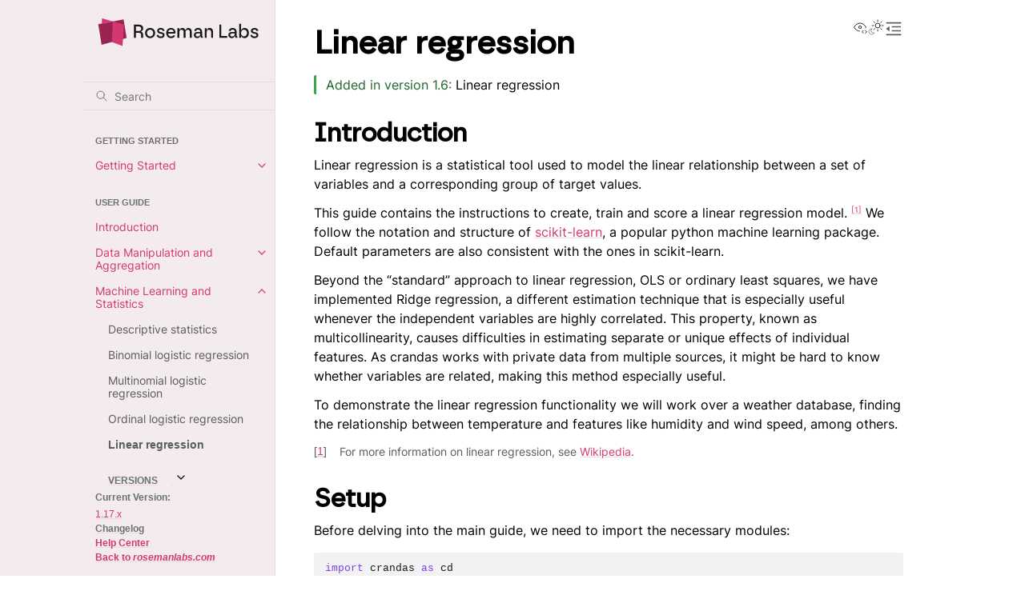

--- FILE ---
content_type: text/html; charset=utf-8
request_url: https://docs.rosemanlabs.com/latest/guide/16-linear-regression.html
body_size: 10870
content:
<!doctype html>
<html class="no-js" lang="en" data-content_root="../">
  <head><meta charset="utf-8">
    <meta name="viewport" content="width=device-width,initial-scale=1">
    <meta name="color-scheme" content="light dark"><meta name="viewport" content="width=device-width, initial-scale=1" />
<link rel="index" title="Index" href="../genindex.html"><link rel="search" title="Search" href="../search.html"><link rel="next" title="K-nearest neighbors" href="17-k-nearest-neighbors.html"><link rel="prev" title="Ordinal logistic regression" href="25-ordinal-logistic-regression.html">
        <link rel="prefetch" href="../_static/rl_logo.svg" as="image">
        <link rel="prefetch" href="../_static/rl_logo_dark.svg" as="image">

    <link rel="shortcut icon" href="../_static/favicon.svg"><!-- Generated with Sphinx 8.1.3 and Furo 2025.09.25 -->
        <title>Linear regression</title>
      <link rel="stylesheet" type="text/css" href="../_static/pygments.css?v=d111a655" />
    <link rel="stylesheet" type="text/css" href="../_static/styles/furo.css?v=580074bf" />
    <link rel="stylesheet" type="text/css" href="../_static/autodoc_pydantic.css" />
    <link rel="stylesheet" type="text/css" href="../_static/tabs.css?v=a5c4661c" />
    <link rel="stylesheet" type="text/css" href="../_static/sphinx-design.min.css?v=95c83b7e" />
    <link rel="stylesheet" type="text/css" href="../_static/styles/furo-extensions.css?v=8dab3a3b" />
    <link rel="stylesheet" type="text/css" href="../_static/inter_font.css?v=ac344410" />
    <link rel="stylesheet" type="text/css" href="../_static/borna_font.css?v=9ae42ba2" />
    <link rel="stylesheet" type="text/css" href="../_static/admonitions.css?v=895a17d6" />
    
    


<style>
  body {
    --color-code-background: #f2f2f2;
  --color-code-foreground: #1e1e1e;
  --color-brand-primary: #D43873;
  --color-brand-content: #D43873;
  --color-brand-visited: #982551;
  --color-background-primary: #FFFFFF;
  --color-background-secondary: #F3EBED;
  --color-highlight-on-target: #ECDCDC;
  --color-background-hover: #ECDCDCFF;
  --color-background-hover--transparent: #ECDCDC00;
  --color-foreground-border: #982551;
  --color-background-border: #ECDCDC;
  --color-problematic: #2570D8;
  --font-stack: inter, Arial, -apple-system, BlinkMacSystemFont, Segoe UI, Helvetica, sans-serif, Apple Color Emoji, Segoe UI Emoji;
  
  }
  @media not print {
    body[data-theme="dark"] {
      --color-code-background: #202020;
  --color-code-foreground: #d0d0d0;
  --color-foreground-primary: #EEEDED;
  --color-foreground-secondary: #C9C4C4;
  --color-brand-visited: #982551;
  --color-foreground-muted: #EEEDED;
  --color-brand-primary: #D43873;
  --color-brand-content: #D43873;
  --color-background-primary: #000000;
  --color-background-secondary: #1A1717;
  --color-highlight-on-target: #F8BE72;
  --color-background-hover: #3A3434FF;
  --color-background-hover--transparent: #3A343400;
  --color-problematic: #2570D8;
  --color-foreground-border: #982551;
  
    }
    @media (prefers-color-scheme: dark) {
      body:not([data-theme="light"]) {
        --color-code-background: #202020;
  --color-code-foreground: #d0d0d0;
  --color-foreground-primary: #EEEDED;
  --color-foreground-secondary: #C9C4C4;
  --color-brand-visited: #982551;
  --color-foreground-muted: #EEEDED;
  --color-brand-primary: #D43873;
  --color-brand-content: #D43873;
  --color-background-primary: #000000;
  --color-background-secondary: #1A1717;
  --color-highlight-on-target: #F8BE72;
  --color-background-hover: #3A3434FF;
  --color-background-hover--transparent: #3A343400;
  --color-problematic: #2570D8;
  --color-foreground-border: #982551;
  
      }
    }
  }
</style>
<link rel="preload" as="font" href="https://docs.rosemanlabs.com/fonts/inter-v13-greek-ext_latin_latin-ext-100.woff2"
    type="font/woff2" crossorigin="anonymous">
<link rel="preload" as="font" href="https://docs.rosemanlabs.com/fonts/Borna-Medium.woff2"
    type="font/woff2" crossorigin="anonymous">
<meta property="og:title" content="Crandas Documentation - Roseman Labs" />
<meta property="og:description" content="Roseman Labs is software for secure data collaboration, based on multi-party computation (MPC). To interact with the MPC engine, we have developed a Python package called crandas. This is how to use it" />
<meta property="og:type" content="website" />
<meta property="og:image"
    content="https://docs.rosemanlabs.com/latest/_static/rl_squares.png" />

</head>
  <body>
    


    <script>
      document.body.dataset.theme = localStorage.getItem("theme") || "auto";
    </script>
    

<svg xmlns="http://www.w3.org/2000/svg" style="display: none;">
  <symbol id="svg-toc" viewBox="0 0 24 24">
    <title>Contents</title>
    <svg stroke="currentColor" fill="currentColor" stroke-width="0" viewBox="0 0 1024 1024">
      <path d="M408 442h480c4.4 0 8-3.6 8-8v-56c0-4.4-3.6-8-8-8H408c-4.4 0-8 3.6-8 8v56c0 4.4 3.6 8 8 8zm-8 204c0 4.4 3.6 8 8 8h480c4.4 0 8-3.6 8-8v-56c0-4.4-3.6-8-8-8H408c-4.4 0-8 3.6-8 8v56zm504-486H120c-4.4 0-8 3.6-8 8v56c0 4.4 3.6 8 8 8h784c4.4 0 8-3.6 8-8v-56c0-4.4-3.6-8-8-8zm0 632H120c-4.4 0-8 3.6-8 8v56c0 4.4 3.6 8 8 8h784c4.4 0 8-3.6 8-8v-56c0-4.4-3.6-8-8-8zM115.4 518.9L271.7 642c5.8 4.6 14.4.5 14.4-6.9V388.9c0-7.4-8.5-11.5-14.4-6.9L115.4 505.1a8.74 8.74 0 0 0 0 13.8z"/>
    </svg>
  </symbol>
  <symbol id="svg-menu" viewBox="0 0 24 24">
    <title>Menu</title>
    <svg xmlns="http://www.w3.org/2000/svg" viewBox="0 0 24 24" fill="none" stroke="currentColor"
      stroke-width="2" stroke-linecap="round" stroke-linejoin="round" class="feather-menu">
      <line x1="3" y1="12" x2="21" y2="12"></line>
      <line x1="3" y1="6" x2="21" y2="6"></line>
      <line x1="3" y1="18" x2="21" y2="18"></line>
    </svg>
  </symbol>
  <symbol id="svg-arrow-right" viewBox="0 0 24 24">
    <title>Expand</title>
    <svg xmlns="http://www.w3.org/2000/svg" viewBox="0 0 24 24" fill="none" stroke="currentColor"
      stroke-width="2" stroke-linecap="round" stroke-linejoin="round" class="feather-chevron-right">
      <polyline points="9 18 15 12 9 6"></polyline>
    </svg>
  </symbol>
  <symbol id="svg-sun" viewBox="0 0 24 24">
    <title>Light mode</title>
    <svg xmlns="http://www.w3.org/2000/svg" viewBox="0 0 24 24" fill="none" stroke="currentColor"
      stroke-width="1" stroke-linecap="round" stroke-linejoin="round" class="feather-sun">
      <circle cx="12" cy="12" r="5"></circle>
      <line x1="12" y1="1" x2="12" y2="3"></line>
      <line x1="12" y1="21" x2="12" y2="23"></line>
      <line x1="4.22" y1="4.22" x2="5.64" y2="5.64"></line>
      <line x1="18.36" y1="18.36" x2="19.78" y2="19.78"></line>
      <line x1="1" y1="12" x2="3" y2="12"></line>
      <line x1="21" y1="12" x2="23" y2="12"></line>
      <line x1="4.22" y1="19.78" x2="5.64" y2="18.36"></line>
      <line x1="18.36" y1="5.64" x2="19.78" y2="4.22"></line>
    </svg>
  </symbol>
  <symbol id="svg-moon" viewBox="0 0 24 24">
    <title>Dark mode</title>
    <svg xmlns="http://www.w3.org/2000/svg" viewBox="0 0 24 24" fill="none" stroke="currentColor"
      stroke-width="1" stroke-linecap="round" stroke-linejoin="round" class="icon-tabler-moon">
      <path stroke="none" d="M0 0h24v24H0z" fill="none" />
      <path d="M12 3c.132 0 .263 0 .393 0a7.5 7.5 0 0 0 7.92 12.446a9 9 0 1 1 -8.313 -12.454z" />
    </svg>
  </symbol>
  <symbol id="svg-sun-with-moon" viewBox="0 0 24 24">
    <title>Auto light/dark, in light mode</title>
    <svg xmlns="http://www.w3.org/2000/svg" viewBox="0 0 24 24" fill="none" stroke="currentColor"
      stroke-width="1" stroke-linecap="round" stroke-linejoin="round"
      class="icon-custom-derived-from-feather-sun-and-tabler-moon">
      <path style="opacity: 50%" d="M 5.411 14.504 C 5.471 14.504 5.532 14.504 5.591 14.504 C 3.639 16.319 4.383 19.569 6.931 20.352 C 7.693 20.586 8.512 20.551 9.25 20.252 C 8.023 23.207 4.056 23.725 2.11 21.184 C 0.166 18.642 1.702 14.949 4.874 14.536 C 5.051 14.512 5.231 14.5 5.411 14.5 L 5.411 14.504 Z"/>
      <line x1="14.5" y1="3.25" x2="14.5" y2="1.25"/>
      <line x1="14.5" y1="15.85" x2="14.5" y2="17.85"/>
      <line x1="10.044" y1="5.094" x2="8.63" y2="3.68"/>
      <line x1="19" y1="14.05" x2="20.414" y2="15.464"/>
      <line x1="8.2" y1="9.55" x2="6.2" y2="9.55"/>
      <line x1="20.8" y1="9.55" x2="22.8" y2="9.55"/>
      <line x1="10.044" y1="14.006" x2="8.63" y2="15.42"/>
      <line x1="19" y1="5.05" x2="20.414" y2="3.636"/>
      <circle cx="14.5" cy="9.55" r="3.6"/>
    </svg>
  </symbol>
  <symbol id="svg-moon-with-sun" viewBox="0 0 24 24">
    <title>Auto light/dark, in dark mode</title>
    <svg xmlns="http://www.w3.org/2000/svg" viewBox="0 0 24 24" fill="none" stroke="currentColor"
      stroke-width="1" stroke-linecap="round" stroke-linejoin="round"
      class="icon-custom-derived-from-feather-sun-and-tabler-moon">
      <path d="M 8.282 7.007 C 8.385 7.007 8.494 7.007 8.595 7.007 C 5.18 10.184 6.481 15.869 10.942 17.24 C 12.275 17.648 13.706 17.589 15 17.066 C 12.851 22.236 5.91 23.143 2.505 18.696 C -0.897 14.249 1.791 7.786 7.342 7.063 C 7.652 7.021 7.965 7 8.282 7 L 8.282 7.007 Z"/>
      <line style="opacity: 50%" x1="18" y1="3.705" x2="18" y2="2.5"/>
      <line style="opacity: 50%" x1="18" y1="11.295" x2="18" y2="12.5"/>
      <line style="opacity: 50%" x1="15.316" y1="4.816" x2="14.464" y2="3.964"/>
      <line style="opacity: 50%" x1="20.711" y1="10.212" x2="21.563" y2="11.063"/>
      <line style="opacity: 50%" x1="14.205" y1="7.5" x2="13.001" y2="7.5"/>
      <line style="opacity: 50%" x1="21.795" y1="7.5" x2="23" y2="7.5"/>
      <line style="opacity: 50%" x1="15.316" y1="10.184" x2="14.464" y2="11.036"/>
      <line style="opacity: 50%" x1="20.711" y1="4.789" x2="21.563" y2="3.937"/>
      <circle style="opacity: 50%" cx="18" cy="7.5" r="2.169"/>
    </svg>
  </symbol>
  <symbol id="svg-pencil" viewBox="0 0 24 24">
    <svg xmlns="http://www.w3.org/2000/svg" viewBox="0 0 24 24" fill="none" stroke="currentColor"
      stroke-width="1" stroke-linecap="round" stroke-linejoin="round" class="icon-tabler-pencil-code">
      <path d="M4 20h4l10.5 -10.5a2.828 2.828 0 1 0 -4 -4l-10.5 10.5v4" />
      <path d="M13.5 6.5l4 4" />
      <path d="M20 21l2 -2l-2 -2" />
      <path d="M17 17l-2 2l2 2" />
    </svg>
  </symbol>
  <symbol id="svg-eye" viewBox="0 0 24 24">
    <svg xmlns="http://www.w3.org/2000/svg" viewBox="0 0 24 24" fill="none" stroke="currentColor"
      stroke-width="1" stroke-linecap="round" stroke-linejoin="round" class="icon-tabler-eye-code">
      <path stroke="none" d="M0 0h24v24H0z" fill="none" />
      <path d="M10 12a2 2 0 1 0 4 0a2 2 0 0 0 -4 0" />
      <path
        d="M11.11 17.958c-3.209 -.307 -5.91 -2.293 -8.11 -5.958c2.4 -4 5.4 -6 9 -6c3.6 0 6.6 2 9 6c-.21 .352 -.427 .688 -.647 1.008" />
      <path d="M20 21l2 -2l-2 -2" />
      <path d="M17 17l-2 2l2 2" />
    </svg>
  </symbol>
</svg>

<input type="checkbox" class="sidebar-toggle" name="__navigation" id="__navigation" aria-label="Toggle site navigation sidebar">
<input type="checkbox" class="sidebar-toggle" name="__toc" id="__toc" aria-label="Toggle table of contents sidebar">
<label class="overlay sidebar-overlay" for="__navigation"></label>
<label class="overlay toc-overlay" for="__toc"></label>

<a class="skip-to-content muted-link" href="#furo-main-content">Skip to content</a>



<div class="page">
  <header class="mobile-header">
    <div class="header-left">
      <label class="nav-overlay-icon" for="__navigation">
        <span class="icon"><svg><use href="#svg-menu"></use></svg></span>
      </label>
    </div>
    <div class="header-center">
      <a href="../index.html"><div class="brand"></div></a>
    </div>
    <div class="header-right">
      <div class="theme-toggle-container theme-toggle-header">
        <button class="theme-toggle" aria-label="Toggle Light / Dark / Auto color theme">
          <svg class="theme-icon-when-auto-light"><use href="#svg-sun-with-moon"></use></svg>
          <svg class="theme-icon-when-auto-dark"><use href="#svg-moon-with-sun"></use></svg>
          <svg class="theme-icon-when-dark"><use href="#svg-moon"></use></svg>
          <svg class="theme-icon-when-light"><use href="#svg-sun"></use></svg>
        </button>
      </div>
      <label class="toc-overlay-icon toc-header-icon" for="__toc">
        <span class="icon"><svg><use href="#svg-toc"></use></svg></span>
      </label>
    </div>
  </header>
  <aside class="sidebar-drawer">
    <div class="sidebar-container">
      
      <div class="sidebar-sticky"><div class="sidebar-scroll"><a class="sidebar-brand" href="../index.html">
  <div class="sidebar-logo-container">
    <img class="sidebar-logo only-light" src="../_static/rl_logo.svg" alt="Light Logo"/>
    <img class="sidebar-logo only-dark" src="../_static/rl_logo_dark.svg" alt="Dark Logo"/>
  </div>
  
  <span class="sidebar-brand-text"></span>
  
</a><form class="sidebar-search-container" method="get" action="../search.html" role="search">
  <input class="sidebar-search" placeholder="Search" name="q" aria-label="Search">
  <input type="hidden" name="check_keywords" value="yes">
  <input type="hidden" name="area" value="default">
</form>
<div id="searchbox"></div><div class="sidebar-tree">
  <p class="caption" role="heading"><span class="caption-text">Getting started</span></p>
<ul>
<li class="toctree-l1 has-children"><a class="reference internal" href="../gettingstarted/index.html">Getting Started</a><input aria-label="Toggle navigation of Getting Started" class="toctree-checkbox" id="toctree-checkbox-1" name="toctree-checkbox-1" role="switch" type="checkbox"/><label for="toctree-checkbox-1"><span class="icon"><svg><use href="#svg-arrow-right"></use></svg></span></label><ul>
<li class="toctree-l2"><a class="reference internal" href="../gettingstarted/01-crandasVpandas.html">crandas for Data Scientists</a></li>
<li class="toctree-l2"><a class="reference internal" href="../gettingstarted/02-installing.html">Installing and configuring crandas</a></li>
<li class="toctree-l2"><a class="reference internal" href="../gettingstarted/03-basics.html">First steps</a></li>
<li class="toctree-l2"><a class="reference internal" href="../gettingstarted/04-combiningtables.html">Combining data</a></li>
</ul>
</li>
</ul>
<p class="caption" role="heading"><span class="caption-text">User Guide</span></p>
<ul class="current">
<li class="toctree-l1"><a class="reference internal" href="index.html">Introduction</a></li>
<li class="toctree-l1 has-children"><a class="reference internal" href="index_data_manipulation.html">Data Manipulation and Aggregation</a><input aria-label="Toggle navigation of Data Manipulation and Aggregation" class="toctree-checkbox" id="toctree-checkbox-2" name="toctree-checkbox-2" role="switch" type="checkbox"/><label for="toctree-checkbox-2"><span class="icon"><svg><use href="#svg-arrow-right"></use></svg></span></label><ul>
<li class="toctree-l2"><a class="reference internal" href="02-up-download.html">Importing/exporting data</a></li>
<li class="toctree-l2"><a class="reference internal" href="03-datastructures.html">Data structures in crandas</a></li>
<li class="toctree-l2"><a class="reference internal" href="04-basic.html">Basic table operations</a></li>
<li class="toctree-l2"><a class="reference internal" href="05-selecting.html">Selecting data</a></li>
<li class="toctree-l2"><a class="reference internal" href="06-datatypes.html">Data types</a></li>
<li class="toctree-l2"><a class="reference internal" href="07-numeric.html">Working with numeric data</a></li>
<li class="toctree-l2"><a class="reference internal" href="08-text.html">Working with text data</a></li>
<li class="toctree-l2"><a class="reference internal" href="26-bytes.html">Working with binary data</a></li>
<li class="toctree-l2"><a class="reference internal" href="09-datetime.html">Working with dates</a></li>
<li class="toctree-l2"><a class="reference internal" href="10-missing.html">Working with missing data</a></li>
<li class="toctree-l2"><a class="reference internal" href="11-categorical.html">Categorical data</a></li>
<li class="toctree-l2"><a class="reference internal" href="12-merge.html">Merge, join, and concatenate</a></li>
<li class="toctree-l2"><a class="reference internal" href="14-groupby.html">Group by</a></li>
<li class="toctree-l2"><a class="reference internal" href="99-tips.html">Tips and tricks</a></li>
</ul>
</li>
<li class="toctree-l1 current has-children"><a class="reference internal" href="index_crlearn.html">Machine Learning and Statistics</a><input aria-label="Toggle navigation of Machine Learning and Statistics" checked="" class="toctree-checkbox" id="toctree-checkbox-3" name="toctree-checkbox-3" role="switch" type="checkbox"/><label for="toctree-checkbox-3"><span class="icon"><svg><use href="#svg-arrow-right"></use></svg></span></label><ul class="current">
<li class="toctree-l2"><a class="reference internal" href="27-descriptive-stats.html">Descriptive statistics</a></li>
<li class="toctree-l2"><a class="reference internal" href="15-logistic-regression.html">Binomial logistic regression</a></li>
<li class="toctree-l2"><a class="reference internal" href="24-multinomial-logistic-regression.html">Multinomial logistic regression</a></li>
<li class="toctree-l2"><a class="reference internal" href="25-ordinal-logistic-regression.html">Ordinal logistic regression</a></li>
<li class="toctree-l2 current current-page"><a class="current reference internal" href="#">Linear regression</a></li>
<li class="toctree-l2"><a class="reference internal" href="17-k-nearest-neighbors.html">K-nearest neighbors</a></li>
<li class="toctree-l2"><a class="reference internal" href="18-random-forest.html">Random forest classification</a></li>
</ul>
</li>
<li class="toctree-l1 has-children"><a class="reference internal" href="index_authorization.html">Authorization</a><input aria-label="Toggle navigation of Authorization" class="toctree-checkbox" id="toctree-checkbox-4" name="toctree-checkbox-4" role="switch" type="checkbox"/><label for="toctree-checkbox-4"><span class="icon"><svg><use href="#svg-arrow-right"></use></svg></span></label><ul>
<li class="toctree-l2"><a class="reference internal" href="40-approval.html">The Approval Workflow</a></li>
<li class="toctree-l2"><a class="reference internal" href="41-recording.html">Recording a script</a></li>
<li class="toctree-l2"><a class="reference internal" href="49-guide-for-approvers.html">Guide for approvers</a></li>
</ul>
</li>
</ul>
<p class="caption" role="heading"><span class="caption-text">Reference</span></p>
<ul>
<li class="toctree-l1 has-children"><a class="reference internal" href="../api/index.html">API documentation</a><input aria-label="Toggle navigation of API documentation" class="toctree-checkbox" id="toctree-checkbox-5" name="toctree-checkbox-5" role="switch" type="checkbox"/><label for="toctree-checkbox-5"><span class="icon"><svg><use href="#svg-arrow-right"></use></svg></span></label><ul>
<li class="toctree-l2"><a class="reference internal" href="../api/base.html">crandas.base</a></li>
<li class="toctree-l2"><a class="reference internal" href="../api/check_recording.html">crandas.check_recording</a></li>
<li class="toctree-l2"><a class="reference internal" href="../api/crandas.html">crandas.crandas</a></li>
<li class="toctree-l2"><a class="reference internal" href="../api/crlearn.html">crandas.crlearn</a></li>
<li class="toctree-l2"><a class="reference internal" href="../api/ctypes.html">crandas.ctypes</a></li>
<li class="toctree-l2"><a class="reference internal" href="../api/config.html">crandas.config</a></li>
<li class="toctree-l2"><a class="reference internal" href="../api/connection_file.html">crandas.connection_file</a></li>
<li class="toctree-l2"><a class="reference internal" href="../api/crypto.html">crandas.crypto</a></li>
<li class="toctree-l2"><a class="reference internal" href="../api/errors.html">crandas.errors</a></li>
<li class="toctree-l2"><a class="reference internal" href="../api/groupby.html">crandas.groupby</a></li>
<li class="toctree-l2"><a class="reference internal" href="../api/placeholders.html">crandas.placeholders</a></li>
<li class="toctree-l2"><a class="reference internal" href="../api/re.html">crandas.re</a></li>
<li class="toctree-l2"><a class="reference internal" href="../api/script.html">crandas.script</a></li>
<li class="toctree-l2"><a class="reference internal" href="../api/stateobject.html">crandas.stateobject</a></li>
<li class="toctree-l2"><a class="reference internal" href="../api/stats.html">crandas.stats</a></li>
<li class="toctree-l2"><a class="reference internal" href="../api/transactions.html">crandas.transactions</a></li>
<li class="toctree-l2"><a class="reference internal" href="../api/compat.html">crandas.compat</a></li>
<li class="toctree-l2"><a class="reference internal" href="../api/unsafe.html">crandas.unsafe</a></li>
<li class="toctree-l2"><a class="reference internal" href="../api/queryargs.html">Query Arguments</a></li>
</ul>
</li>
<li class="toctree-l1"><a class="reference internal" href="../limitations.html">Known limitations</a></li>
</ul>
<p class="caption" role="heading"><span class="caption-text">Tutorials</span></p>
<ul>
<li class="toctree-l1 has-children"><a class="reference internal" href="../tutorials/index.html">Tutorials</a><input aria-label="Toggle navigation of Tutorials" class="toctree-checkbox" id="toctree-checkbox-6" name="toctree-checkbox-6" role="switch" type="checkbox"/><label for="toctree-checkbox-6"><span class="icon"><svg><use href="#svg-arrow-right"></use></svg></span></label><ul>
<li class="toctree-l2 has-children"><a class="reference internal" href="../tutorials/join/index.html">Joining data</a><input aria-label="Toggle navigation of Joining data" class="toctree-checkbox" id="toctree-checkbox-7" name="toctree-checkbox-7" role="switch" type="checkbox"/><label for="toctree-checkbox-7"><span class="icon"><svg><use href="#svg-arrow-right"></use></svg></span></label><ul>
<li class="toctree-l3"><a class="reference internal" href="../tutorials/join/2nd-party.html">Joining data - [Party 2]</a></li>
<li class="toctree-l3"><a class="reference internal" href="../tutorials/join/1st-party.html">Joining data - [Party 1]</a></li>
</ul>
</li>
<li class="toctree-l2 has-children"><a class="reference internal" href="../tutorials/regression/index.html">Regression</a><input aria-label="Toggle navigation of Regression" class="toctree-checkbox" id="toctree-checkbox-8" name="toctree-checkbox-8" role="switch" type="checkbox"/><label for="toctree-checkbox-8"><span class="icon"><svg><use href="#svg-arrow-right"></use></svg></span></label><ul>
<li class="toctree-l3"><a class="reference internal" href="../tutorials/regression/lin_reg.html">Linear regression</a></li>
<li class="toctree-l3"><a class="reference internal" href="../tutorials/regression/logreg_healthcare-demo.html">Logistic regression</a></li>
</ul>
</li>
<li class="toctree-l2 has-children"><a class="reference internal" href="../tutorials/authorization/index.html">Authorization</a><input aria-label="Toggle navigation of Authorization" class="toctree-checkbox" id="toctree-checkbox-9" name="toctree-checkbox-9" role="switch" type="checkbox"/><label for="toctree-checkbox-9"><span class="icon"><svg><use href="#svg-arrow-right"></use></svg></span></label><ul>
<li class="toctree-l3"><a class="reference internal" href="../tutorials/authorization/1-data-source.html">Platform data upload</a></li>
<li class="toctree-l3"><a class="reference internal" href="../tutorials/authorization/2-survey.html">Survey</a></li>
</ul>
</li>
<li class="toctree-l2"><a class="reference internal" href="../tutorials/fuzzy/fuzzy_join.html">Fuzzy matching</a></li>
<li class="toctree-l2"><a class="reference internal" href="../tutorials/data_exploration/data_explore.html">Data exploration</a></li>
</ul>
</li>
</ul>

</div></div><style>
    .version_title {
        color: var(--color-sidebar-caption-text);
        font-size: 75%;
        font-weight: 700;
        margin: 1rem 0 0 0;
        padding: 0.5rem 1rem;
        text-transform: uppercase;
        display: inline;
    }

    .curr_ver {
        color: var(--color-sidebar-caption-text);
        font-size: 75%;
        font-weight: 700;
        margin: 0 0 0 0;
        padding: 0.5rem 0;
    }

    .b2website {
        color: var(--color-brand-primary);
        font-size: 75%;
        font-weight: 700;
        margin: 0 0 0 0;
        padding: 0.5rem 0;
        display: inline;
    }

    .v_num {
        font-size: 75%;
        font-weight: 500;
    }

    .versiontree-l1 {
        margin: 1rem;
    }

    .sidebar-version-tree .caption,
    .sidebar-version-tree :not(.caption)>.caption-text {
        color: var(--color-sidebar-caption-text);
        font-size: var(--sidebar-caption-font-size);
        font-weight: 700;
        margin: var(--sidebar-caption-space-above) 0 0 0;
        padding: var(--sidebar-item-spacing-vertical) var(--sidebar-item-spacing-horizontal);
        text-transform: uppercase
    }

    .sidebar-version-tree li.has-children>.reference {
        padding-right: 5rem;
    }

    .sidebar-version-tree .versiontree-l1>.reference,
    .sidebar-version-tree .versiontree-l1>label .icon {
        color: var(--color-sidebar-link-text--top-level)
    }
</style>


<div class="versiontree-l1 has-children">
    <a class="reference internal">
        <div class="version_title">Versions</div>
    </a>
    <input class="toctree-checkbox" id="toctree-checkbox-9" name="toctree-checkbox-9" role="switch" type="checkbox" />
    <label for="toctree-checkbox-9">
        <div class="visually-hidden">Toggle child pages in navigation</div>
        <i class="icon">
            <svg>
                <use href="#svg-arrow-right"></use>
            </svg>
        </i>
    </label>
    <ul>
        
        <dd><a href="16-linear-regression.html">
                <div class="v_num">1.17.x</div>
            </a></dd>
        
        <dd><a href="../../release/1.16.x/guide/16-linear-regression.html">
                <div class="v_num">1.16.x</div>
            </a></dd>
        
        <dd><a href="../../release/1.15.x/guide/16-linear-regression.html">
                <div class="v_num">1.15.x</div>
            </a></dd>
        
        <dd><a href="../../release/1.14.x/guide/16-linear-regression.html">
                <div class="v_num">1.14.x</div>
            </a></dd>
        
        <dd><a href="../../release/1.13.x/guide/16-linear-regression.html">
                <div class="v_num">1.13.x</div>
            </a></dd>
        
        <dd><a href="../../release/1.12.x/guide/16-linear-regression.html">
                <div class="v_num">1.12.x</div>
            </a></dd>
        
        <dd><a href="../../release/1.11.x/guide/16-linear-regression.html">
                <div class="v_num">1.11.x</div>
            </a></dd>
        
        <dd><a href="../../release/1.10.x/guide/16-linear-regression.html">
                <div class="v_num">1.10.x</div>
            </a></dd>
        
        <dd><a href="../../release/1.9.x/guide/16-linear-regression.html">
                <div class="v_num">1.9.x</div>
            </a></dd>
        
        <dd><a href="../../release/1.8.x/guide/16-linear-regression.html">
                <div class="v_num">1.8.x</div>
            </a></dd>
        
        <dd><a href="../../release/1.7.x/guide/16-linear-regression.html">
                <div class="v_num">1.7.x</div>
            </a></dd>
        
        <dd><a href="../../release/1.6.x/guide/16-linear-regression.html">
                <div class="v_num">1.6.x</div>
            </a></dd>
        
        <dd><a href="../../release/1.5.x/index.html">
                <div class="v_num">1.5.x</div>
            </a></dd>
        
    </ul>

    <div class="rst-versions" data-toggle="rst-versions" role="note" aria-label="versions">
        <span class="rst-current-version" data-toggle="rst-current-version">
            <div class="curr_ver"> Current Version: </div>
            <a href="16-linear-regression.html">
                <div class="v_num">1.17.x</div>
            </a>
            <a class="curr_ver" href="https://docs.rosemanlabs.com/latest/changelog.html">Changelog</a>
            <span class="fa fa-caret-down"></span>
        </span>
        <div><a class="b2website" href="https://support.rosemanlabs.com">Help Center</a></div>
        <div><a class="b2website" href="https://rosemanlabs.com">Back to <i>rosemanlabs.com</i></a></div>
    </div>
</div>

      </div>
      
    </div>
  </aside>
  <div class="main">
    <div class="content">
      <div class="article-container">
        <a href="#" class="back-to-top muted-link">
          <svg xmlns="http://www.w3.org/2000/svg" viewBox="0 0 24 24">
            <path d="M13 20h-2V8l-5.5 5.5-1.42-1.42L12 4.16l7.92 7.92-1.42 1.42L13 8v12z"></path>
          </svg>
          <span>Back to top</span>
        </a>
        <div class="content-icon-container">
          <div class="view-this-page">
  <a class="muted-link" href="../_sources/guide/16-linear-regression.rst.txt" title="View this page">
    <svg><use href="#svg-eye"></use></svg>
    <span class="visually-hidden">View this page</span>
  </a>
</div>
<div class="theme-toggle-container theme-toggle-content">
            <button class="theme-toggle" aria-label="Toggle Light / Dark / Auto color theme">
              <svg class="theme-icon-when-auto-light"><use href="#svg-sun-with-moon"></use></svg>
              <svg class="theme-icon-when-auto-dark"><use href="#svg-moon-with-sun"></use></svg>
              <svg class="theme-icon-when-dark"><use href="#svg-moon"></use></svg>
              <svg class="theme-icon-when-light"><use href="#svg-sun"></use></svg>
            </button>
          </div>
          <label class="toc-overlay-icon toc-content-icon" for="__toc">
            <span class="icon"><svg><use href="#svg-toc"></use></svg></span>
          </label>
        </div>
        <article role="main" id="furo-main-content">
          <section id="linear-regression">
<span id="linreg"></span><h1>Linear regression<a class="headerlink" href="#linear-regression" title="Link to this heading">¶</a></h1>
<div class="versionadded">
<p><span class="versionmodified added">Added in version 1.6: </span>Linear regression</p>
</div>
<section id="introduction">
<h2>Introduction<a class="headerlink" href="#introduction" title="Link to this heading">¶</a></h2>
<p>Linear regression is a statistical tool used to model the linear relationship between a set of variables and a corresponding group of target values.</p>
<p>This guide contains the instructions to create, train and score a linear regression model. <a class="footnote-reference brackets" href="#id2" id="id1" role="doc-noteref"><span class="fn-bracket">[</span>1<span class="fn-bracket">]</span></a> We follow the notation and structure of <a class="reference external" href="https://scikit-learn.org/stable/modules/linear_model.html">scikit-learn</a>, a popular python machine learning package. Default parameters are also consistent with the ones in scikit-learn.</p>
<p>Beyond the “standard” approach to linear regression, OLS or ordinary least squares, we have implemented Ridge regression, a different estimation technique that is especially useful whenever the independent variables are highly correlated. This property, known as multicollinearity, causes difficulties in estimating separate or unique effects of individual features. As crandas works with private data from multiple sources, it might be hard to know whether variables are related, making this method especially useful.</p>
<p>To demonstrate the linear regression functionality we will work over a weather database, finding the relationship between temperature and features like humidity and wind speed, among others.</p>
<aside class="footnote-list brackets">
<aside class="footnote brackets" id="id2" role="doc-footnote">
<span class="label"><span class="fn-bracket">[</span><a role="doc-backlink" href="#id1">1</a><span class="fn-bracket">]</span></span>
<p>For more information on linear regression, see <a class="reference external" href="https://en.wikipedia.org/wiki/Linear_regression">Wikipedia</a>.</p>
</aside>
</aside>
</section>
<section id="setup">
<h2>Setup<a class="headerlink" href="#setup" title="Link to this heading">¶</a></h2>
<p>Before delving into the main guide, we need to import the necessary modules:</p>
<div class="highlight-python notranslate"><div class="highlight"><pre><span></span><span class="kn">import</span><span class="w"> </span><span class="nn">crandas</span><span class="w"> </span><span class="k">as</span><span class="w"> </span><span class="nn">cd</span>
<span class="kn">from</span><span class="w"> </span><span class="nn">crandas.crlearn.linear_model</span><span class="w"> </span><span class="kn">import</span> <span class="n">LinearRegression</span><span class="p">,</span> <span class="n">Ridge</span>
<span class="kn">from</span><span class="w"> </span><span class="nn">crandas.crlearn.model_selection</span><span class="w"> </span><span class="kn">import</span> <span class="n">train_test_split</span>
<span class="kn">from</span><span class="w"> </span><span class="nn">crandas.crlearn.metrics</span><span class="w"> </span><span class="kn">import</span> <span class="n">score_r2</span>
</pre></div>
</div>
</section>
<section id="reading-the-data">
<h2>Reading the data<a class="headerlink" href="#reading-the-data" title="Link to this heading">¶</a></h2>
<p>We start by uploading the data, which exists in a csv file.</p>
<div class="highlight-python notranslate"><div class="highlight"><pre><span></span><span class="n">tab</span> <span class="o">=</span> <span class="n">cd</span><span class="o">.</span><span class="n">read_csv</span><span class="p">(</span><span class="s2">&quot;tutorials/data/linreg_data/ncsu_diabetes_dataset.csv&quot;</span><span class="p">)</span>
</pre></div>
</div>
<p>This dataset contains the variables, <code class="docutils literal notranslate"><span class="pre">age</span></code>, <code class="docutils literal notranslate"><span class="pre">sex</span></code>, <code class="docutils literal notranslate"><span class="pre">body</span> <span class="pre">mass</span> <span class="pre">index</span></code>, <code class="docutils literal notranslate"><span class="pre">average</span> <span class="pre">blood</span> <span class="pre">pressure</span></code>, and six blood serum measurements. Our goal is to model the relationship between those variables and <code class="docutils literal notranslate"><span class="pre">Target</span></code> indicating the progression of the disease.</p>
<section id="getting-rid-of-null-values">
<h3>Getting rid of null values<a class="headerlink" href="#getting-rid-of-null-values" title="Link to this heading">¶</a></h3>
<p>The linear regression can only be executed on a <a class="reference internal" href="../api/crandas.html#crandas.crandas.DataFrame" title="crandas.crandas.DataFrame"><code class="xref py py-class docutils literal notranslate"><span class="pre">DataFrame</span></code></a> without null values (specifically, without nullable columns).
If the dataset contains any missing values, one can get rid of all rows with null values using <a class="reference internal" href="../api/crandas.html#crandas.crandas.DataFrame.dropna" title="crandas.crandas.DataFrame.dropna"><code class="xref py py-meth docutils literal notranslate"><span class="pre">DataFrame.dropna()</span></code></a>.</p>
<div class="highlight-python notranslate"><div class="highlight"><pre><span></span><span class="n">tab</span> <span class="o">=</span> <span class="n">tab</span><span class="o">.</span><span class="n">dropna</span><span class="p">()</span>
</pre></div>
</div>
<p>An alternative to deleting the rows with null values is performing <a class="reference external" href="https://en.wikipedia.org/wiki/Imputation_(statistics)">data imputation</a> using <a class="reference internal" href="../api/crandas.html#crandas.crandas.CSeries.fillna" title="crandas.crandas.CSeries.fillna"><code class="xref py py-meth docutils literal notranslate"><span class="pre">CSeries.fillna()</span></code></a>. However, this might introduce bias and is not recommended in the general case.</p>
</section>
</section>
<section id="splitting-into-train-and-test-sets">
<h2>Splitting into train and test sets<a class="headerlink" href="#splitting-into-train-and-test-sets" title="Link to this heading">¶</a></h2>
<p>Now we need define the predictor and target variables, and then the dataset needs to be split into a training and test set.
Below we will use a test size of 0.3 (so 70% for training data and 30% for test data):</p>
<div class="highlight-python notranslate"><div class="highlight"><pre><span></span><span class="c1"># Set the predictor variables</span>
<span class="n">X</span> <span class="o">=</span> <span class="n">tab</span><span class="p">[[</span><span class="s1">&#39;age&#39;</span><span class="p">,</span> <span class="s1">&#39;sex&#39;</span><span class="p">,</span> <span class="s1">&#39;bmi&#39;</span><span class="p">,</span> <span class="s1">&#39;bp&#39;</span><span class="p">,</span> <span class="s1">&#39;s1&#39;</span><span class="p">,</span> <span class="s1">&#39;s2&#39;</span><span class="p">,</span> <span class="s1">&#39;s3&#39;</span><span class="p">,</span> <span class="s1">&#39;s4&#39;</span><span class="p">,</span> <span class="s1">&#39;s5&#39;</span><span class="p">,</span> <span class="s1">&#39;s6&#39;</span><span class="p">]]</span>

<span class="c1"># Set the target variable</span>
<span class="n">y</span> <span class="o">=</span> <span class="n">tab</span><span class="p">[[</span><span class="s1">&#39;Target&#39;</span><span class="p">]]</span>

<span class="c1"># Split the data into training and test sets - you can also use the random_state variable to set a fixed seed if desired (e.g. random_state=42)</span>
<span class="n">X_train</span><span class="p">,</span> <span class="n">X_test</span><span class="p">,</span> <span class="n">y_train</span><span class="p">,</span> <span class="n">y_test</span> <span class="o">=</span> <span class="n">train_test_split</span><span class="p">(</span><span class="n">X</span><span class="p">,</span> <span class="n">y</span><span class="p">,</span> <span class="n">test_size</span><span class="o">=</span><span class="mf">0.3</span><span class="p">)</span>
</pre></div>
</div>
<p>This step ensures that we have a separate set of data to evaluate the performance of our model after training.</p>
</section>
<section id="creating-the-model">
<h2>Creating the model<a class="headerlink" href="#creating-the-model" title="Link to this heading">¶</a></h2>
<p>Linear regression is implemented in the <code class="xref py py-class docutils literal notranslate"><span class="pre">linear_model</span></code>. From here we can create a typical OLS linear regression (through <a class="reference internal" href="../api/crlearn.html#crandas.crlearn.linear_model.LinearRegression" title="crandas.crlearn.linear_model.LinearRegression"><code class="xref py py-class docutils literal notranslate"><span class="pre">LinearRegression</span></code></a>) or a Ridge regression (through <a class="reference internal" href="../api/crlearn.html#crandas.crlearn.linear_model.Ridge" title="crandas.crlearn.linear_model.Ridge"><code class="xref py py-func docutils literal notranslate"><span class="pre">Ridge</span></code></a>).</p>
<div class="admonition attention">
<p class="admonition-title">Attention</p>
<p>Unlike logistic regression, in linear regression <strong>one should never normalize or scale</strong> the data before fitting as this will result in a model that performs poorly.
As opposed to logistic regression, correct predictions of linear regression depend on the magnitudes of each feature.
The engine will perform this normalization (and its inverse) internally on the data in such a way that the resulting model is not affected by this normalization.</p>
</div>
<div class="highlight-python notranslate"><div class="highlight"><pre><span></span><span class="n">model</span> <span class="o">=</span> <span class="n">LinearRegression</span><span class="p">()</span>

<span class="c1"># solver is an optional parameter, if not given it will default to &#39;cholesky&#39;</span>
<span class="n">modelR</span> <span class="o">=</span> <span class="n">Ridge</span><span class="p">(</span><span class="n">solver</span><span class="o">=</span><span class="s1">&#39;cholesky&#39;</span><span class="p">)</span>

<span class="c1"># If no parameter is given, the Ridge regression has alpha = 1</span>
<span class="n">modelRalpha</span> <span class="o">=</span> <span class="n">Ridge</span><span class="p">(</span><span class="n">solver</span><span class="o">=</span><span class="s1">&#39;cholesky&#39;</span><span class="p">,</span> <span class="n">alpha</span> <span class="o">=</span> <span class="mf">0.5</span><span class="p">)</span>
</pre></div>
</div>
<p>The <code class="docutils literal notranslate"><span class="pre">solver</span></code> argument specifies the method to be used in the calculation, but if not specified it defaults to <code class="docutils literal notranslate"><span class="pre">cholesky</span></code>. This is currently the only supported solver.</p>
</section>
<section id="fitting-the-model">
<h2>Fitting the model<a class="headerlink" href="#fitting-the-model" title="Link to this heading">¶</a></h2>
<p>The model can now be fit to the training set that we created earlier (70% of the data):</p>
<div class="highlight-python notranslate"><div class="highlight"><pre><span></span><span class="n">model</span> <span class="o">=</span> <span class="n">model</span><span class="o">.</span><span class="n">fit</span><span class="p">(</span><span class="n">X_train</span><span class="p">,</span> <span class="n">y_train</span><span class="p">)</span>
</pre></div>
</div>
<p>As the notation is the same for both the <a class="reference internal" href="../api/crlearn.html#crandas.crlearn.linear_model.LinearRegression" title="crandas.crlearn.linear_model.LinearRegression"><code class="xref py py-class docutils literal notranslate"><span class="pre">LinearRegression</span></code></a> and <a class="reference internal" href="../api/crlearn.html#crandas.crlearn.linear_model.Ridge" title="crandas.crlearn.linear_model.Ridge"><code class="xref py py-func docutils literal notranslate"><span class="pre">Ridge</span></code></a> model, we’ll work with only the first one in this guide.</p>
</section>
<section id="obtain-the-model-coefficients-and-standard-error">
<h2>Obtain the model coefficients and standard error<a class="headerlink" href="#obtain-the-model-coefficients-and-standard-error" title="Link to this heading">¶</a></h2>
<p>Following the fitting of the model on the training data, we can obtain the model coefficients or beta coefficients. These represent the influence of each feature on the target variable.
This can be done as follows:</p>
<div class="highlight-python notranslate"><div class="highlight"><pre><span></span><span class="n">beta</span> <span class="o">=</span> <span class="n">model</span><span class="o">.</span><span class="n">open</span><span class="p">()[</span><span class="s2">&quot;beta_&quot;</span><span class="p">]</span>
</pre></div>
</div>
<div class="admonition note">
<p class="admonition-title">Note</p>
<p>During fitting a matrix inverse is implicitly derived, where great numerical instability may arise due to singularity of the matrix to be inverted.
If potential singularity is encountered this is reflected in the opened result.
It can be accessed by</p>
<div class="highlight-python notranslate"><div class="highlight"><pre><span></span><span class="n">singular</span> <span class="o">=</span> <span class="n">model</span><span class="o">.</span><span class="n">singular_</span>
</pre></div>
</div>
</div>
<p>For linear regression without Ridge regularization (original least squares), the standard error of each regression coefficient is also computed (not to be confused with the residual standard error, or the standard error of regression).</p>
<p>The standard error of each coefficient is derived by <span class="math notranslate nohighlight">\(\mathrm{SE}(\beta_j) = \mathrm{Var}(\beta_j)*\mathrm{MSE}\)</span>, where <span class="math notranslate nohighlight">\(\mathrm{MSE}\)</span> stands for the mean squared error and the variance is derived from the training data by <span class="math notranslate nohighlight">\(\mathrm{Var}(\beta_j) = \left((X^TX)^{-1}\right)_{jj}\)</span>. Together with the coefficients they can be used for statistical tests, p-values and confidence intervals.</p>
<p>The standard error of each coefficient can be obtained as follows:</p>
<div class="highlight-python notranslate"><div class="highlight"><pre><span></span><span class="n">standard_error</span> <span class="o">=</span> <span class="n">model</span><span class="o">.</span><span class="n">open</span><span class="p">()[</span><span class="s2">&quot;standard_error_&quot;</span><span class="p">]</span>
</pre></div>
</div>
<div class="admonition note">
<p class="admonition-title">Note</p>
<p>As in the well-known statistical computing package R we <strong>do not</strong> compute the standard errors for Ridge regression,
as these values are not very meaningful on regularized regression (such as Ridge) estimations because of the bias.
(See <a class="reference external" href="https://cran.r-project.org/web/packages/penalized/vignettes/penalized.pdf">here</a>).</p>
</div>
</section>
<section id="predicting">
<h2>Predicting<a class="headerlink" href="#predicting" title="Link to this heading">¶</a></h2>
<p>Once the model has been fitted, it can also be used to make predictions on the target variable. Using the <a class="reference internal" href="../api/crlearn.html#crandas.crlearn.linear_model.LinearRegression.predict" title="crandas.crlearn.linear_model.LinearRegression.predict"><code class="xref py py-meth docutils literal notranslate"><span class="pre">predict</span></code></a> method on the test set (<code class="docutils literal notranslate"><span class="pre">X_test</span></code>) we can predict the values for our <code class="docutils literal notranslate"><span class="pre">Temperature</span> <span class="pre">(C)</span></code> variable.</p>
<div class="highlight-python notranslate"><div class="highlight"><pre><span></span><span class="c1"># Create predictions for y-values (temperature) based on X-values (predictor variables)</span>
<span class="n">y_test_pred</span> <span class="o">=</span> <span class="n">model</span><span class="o">.</span><span class="n">predict</span><span class="p">(</span><span class="n">X_test</span><span class="p">)</span>
</pre></div>
</div>
<div class="doctest highlight-default notranslate"><div class="highlight"><pre><span></span><span class="gp">&gt;&gt;&gt; </span><span class="n">y_test_pred</span><span class="o">.</span><span class="n">open</span><span class="p">()</span><span class="o">.</span><span class="n">head</span><span class="p">()</span>
<span class="go">    Target</span>
<span class="go">0       205.030249</span>
<span class="go">1       176.979178</span>
<span class="go">2       122.074872</span>
<span class="go">3       213.149721</span>
<span class="go">4       174.968525</span>
</pre></div>
</div>
</section>
<section id="assessing-prediction-quality">
<h2>Assessing prediction quality<a class="headerlink" href="#assessing-prediction-quality" title="Link to this heading">¶</a></h2>
<p>Assessing the quality of the model is a critical step after fitting. We can score the model by finding the <em>R-squared</em> coefficient using the <a class="reference internal" href="../api/crlearn.html#crandas.crlearn.metrics.score_r2" title="crandas.crlearn.metrics.score_r2"><code class="xref py py-func docutils literal notranslate"><span class="pre">score_r2</span></code></a> function:</p>
<div class="doctest highlight-default notranslate"><div class="highlight"><pre><span></span><span class="gp">&gt;&gt;&gt; </span><span class="n">score_r2</span><span class="p">(</span><span class="n">y_test</span><span class="p">,</span> <span class="n">y_test_pred</span><span class="p">)</span><span class="o">.</span><span class="n">open</span><span class="p">()</span>
<span class="go">0.5176897048950195</span>
</pre></div>
</div>
<p>If we are not interested in the prediction, only on the R^2-score, we can skip a step by using the <a class="reference internal" href="../api/crlearn.html#crandas.crlearn.linear_model.LinearRegression.score" title="crandas.crlearn.linear_model.LinearRegression.score"><code class="xref py py-meth docutils literal notranslate"><span class="pre">score</span></code></a> method. Here we can use it with our Ridge model <code class="docutils literal notranslate"><span class="pre">modelR</span></code>:</p>
<div class="highlight-python notranslate"><div class="highlight"><pre><span></span><span class="c1"># We need to fit the model first</span>
<span class="n">modelR</span> <span class="o">=</span> <span class="n">modelR</span><span class="o">.</span><span class="n">fit</span><span class="p">(</span><span class="n">X_train</span><span class="p">,</span> <span class="n">y_train</span><span class="p">)</span>
<span class="n">scoreR</span> <span class="o">=</span> <span class="n">modelR</span><span class="o">.</span><span class="n">score</span><span class="p">(</span><span class="n">X_test</span><span class="p">,</span> <span class="n">y_test</span><span class="p">)</span>
</pre></div>
</div>
<div class="doctest highlight-default notranslate"><div class="highlight"><pre><span></span><span class="gp">&gt;&gt;&gt; </span><span class="n">scoreR</span><span class="o">.</span><span class="n">open</span><span class="p">()</span>
<span class="go">0.4838247299194336</span>
</pre></div>
</div>
<p>Both methods give us the R-squared score. Note that they are different as different model parameters lead to different outputs for the same data.</p>
<p>Currently, R-squared is the only metric for linear regression.</p>
</section>
</section>

        </article>
      </div>
      <footer>
        
        <div class="related-pages">
          <a class="next-page" href="17-k-nearest-neighbors.html">
              <div class="page-info">
                <div class="context">
                  <span>Next</span>
                </div>
                <div class="title">K-nearest neighbors</div>
              </div>
              <svg class="furo-related-icon"><use href="#svg-arrow-right"></use></svg>
            </a>
          <a class="prev-page" href="25-ordinal-logistic-regression.html">
              <svg class="furo-related-icon"><use href="#svg-arrow-right"></use></svg>
              <div class="page-info">
                <div class="context">
                  <span>Previous</span>
                </div>
                
                <div class="title">Ordinal logistic regression</div>
                
              </div>
            </a>
        </div>
        <div class="bottom-of-page">
          <div class="left-details">
            <div class="copyright">
                Copyright &#169; 2020-2025, Roseman Labs
            </div>
            Made with <a href="https://www.sphinx-doc.org/">Sphinx</a> and <a class="muted-link" href="https://pradyunsg.me">@pradyunsg</a>'s
            
            <a href="https://github.com/pradyunsg/furo">Furo</a>
            
          </div>
          <div class="right-details">
            
          </div>
        </div>
        
      </footer>
    </div>
    <aside class="toc-drawer">
      
      
      <div class="toc-sticky toc-scroll">
        <div class="toc-title-container">
          <span class="toc-title">
            On this page
          </span>
        </div>
        <div class="toc-tree-container">
          <div class="toc-tree">
            <ul>
<li><a class="reference internal" href="#">Linear regression</a><ul>
<li><a class="reference internal" href="#introduction">Introduction</a></li>
<li><a class="reference internal" href="#setup">Setup</a></li>
<li><a class="reference internal" href="#reading-the-data">Reading the data</a><ul>
<li><a class="reference internal" href="#getting-rid-of-null-values">Getting rid of null values</a></li>
</ul>
</li>
<li><a class="reference internal" href="#splitting-into-train-and-test-sets">Splitting into train and test sets</a></li>
<li><a class="reference internal" href="#creating-the-model">Creating the model</a></li>
<li><a class="reference internal" href="#fitting-the-model">Fitting the model</a></li>
<li><a class="reference internal" href="#obtain-the-model-coefficients-and-standard-error">Obtain the model coefficients and standard error</a></li>
<li><a class="reference internal" href="#predicting">Predicting</a></li>
<li><a class="reference internal" href="#assessing-prediction-quality">Assessing prediction quality</a></li>
</ul>
</li>
</ul>

          </div>
        </div>
      </div>
      
      
    </aside>
  </div>
</div>
<script src="../_static/documentation_options.js?v=755b3f99"></script>
    <script src="../_static/doctools.js?v=9bcbadda"></script>
    <script src="../_static/sphinx_highlight.js?v=dc90522c"></script>
    <script src="../_static/scripts/furo.js?v=46bd48cc"></script>
    <script src="../_static/design-tabs.js?v=f930bc37"></script>
    <script async="async" src="https://cdn.jsdelivr.net/npm/mathjax@3/es5/tex-mml-chtml.js"></script>
    </body>
</html>

--- FILE ---
content_type: text/css; charset=utf-8
request_url: https://docs.rosemanlabs.com/latest/_static/pygments.css?v=d111a655
body_size: 1745
content:
.highlight pre { line-height: 125%; }
.highlight td.linenos .normal { color: inherit; background-color: transparent; padding-left: 5px; padding-right: 5px; }
.highlight span.linenos { color: inherit; background-color: transparent; padding-left: 5px; padding-right: 5px; }
.highlight td.linenos .special { color: #000000; background-color: #ffffc0; padding-left: 5px; padding-right: 5px; }
.highlight span.linenos.special { color: #000000; background-color: #ffffc0; padding-left: 5px; padding-right: 5px; }
.highlight .hll { background-color: #fdf2e2 }
.highlight { background: #f2f2f2; color: #1E1E1E }
.highlight .c { color: #515151 } /* Comment */
.highlight .err { color: #D71835 } /* Error */
.highlight .k { color: #8045E5 } /* Keyword */
.highlight .l { color: #7F4707 } /* Literal */
.highlight .n { color: #1E1E1E } /* Name */
.highlight .o { color: #163 } /* Operator */
.highlight .p { color: #1E1E1E } /* Punctuation */
.highlight .ch { color: #515151 } /* Comment.Hashbang */
.highlight .cm { color: #515151 } /* Comment.Multiline */
.highlight .cp { color: #515151 } /* Comment.Preproc */
.highlight .cpf { color: #515151 } /* Comment.PreprocFile */
.highlight .c1 { color: #515151 } /* Comment.Single */
.highlight .cs { color: #515151 } /* Comment.Special */
.highlight .gd { color: #00749C } /* Generic.Deleted */
.highlight .ge { font-style: italic } /* Generic.Emph */
.highlight .gh { color: #00749C } /* Generic.Heading */
.highlight .gs { font-weight: bold } /* Generic.Strong */
.highlight .gu { color: #00749C } /* Generic.Subheading */
.highlight .kc { color: #8045E5 } /* Keyword.Constant */
.highlight .kd { color: #8045E5 } /* Keyword.Declaration */
.highlight .kn { color: #8045E5 } /* Keyword.Namespace */
.highlight .kp { color: #8045E5 } /* Keyword.Pseudo */
.highlight .kr { color: #8045E5 } /* Keyword.Reserved */
.highlight .kt { color: #7F4707 } /* Keyword.Type */
.highlight .ld { color: #7F4707 } /* Literal.Date */
.highlight .m { color: #7F4707 } /* Literal.Number */
.highlight .s { color: #163 } /* Literal.String */
.highlight .na { color: #7F4707 } /* Name.Attribute */
.highlight .nb { color: #7F4707 } /* Name.Builtin */
.highlight .nc { color: #00749C } /* Name.Class */
.highlight .no { color: #00749C } /* Name.Constant */
.highlight .nd { color: #7F4707 } /* Name.Decorator */
.highlight .ni { color: #163 } /* Name.Entity */
.highlight .ne { color: #8045E5 } /* Name.Exception */
.highlight .nf { color: #00749C } /* Name.Function */
.highlight .nl { color: #7F4707 } /* Name.Label */
.highlight .nn { color: #1E1E1E } /* Name.Namespace */
.highlight .nx { color: #1E1E1E } /* Name.Other */
.highlight .py { color: #00749C } /* Name.Property */
.highlight .nt { color: #00749C } /* Name.Tag */
.highlight .nv { color: #D71835 } /* Name.Variable */
.highlight .ow { color: #8045E5 } /* Operator.Word */
.highlight .pm { color: #1E1E1E } /* Punctuation.Marker */
.highlight .w { color: #1E1E1E } /* Text.Whitespace */
.highlight .mb { color: #7F4707 } /* Literal.Number.Bin */
.highlight .mf { color: #7F4707 } /* Literal.Number.Float */
.highlight .mh { color: #7F4707 } /* Literal.Number.Hex */
.highlight .mi { color: #7F4707 } /* Literal.Number.Integer */
.highlight .mo { color: #7F4707 } /* Literal.Number.Oct */
.highlight .sa { color: #163 } /* Literal.String.Affix */
.highlight .sb { color: #163 } /* Literal.String.Backtick */
.highlight .sc { color: #163 } /* Literal.String.Char */
.highlight .dl { color: #163 } /* Literal.String.Delimiter */
.highlight .sd { color: #163 } /* Literal.String.Doc */
.highlight .s2 { color: #163 } /* Literal.String.Double */
.highlight .se { color: #163 } /* Literal.String.Escape */
.highlight .sh { color: #163 } /* Literal.String.Heredoc */
.highlight .si { color: #163 } /* Literal.String.Interpol */
.highlight .sx { color: #163 } /* Literal.String.Other */
.highlight .sr { color: #D71835 } /* Literal.String.Regex */
.highlight .s1 { color: #163 } /* Literal.String.Single */
.highlight .ss { color: #00749C } /* Literal.String.Symbol */
.highlight .bp { color: #7F4707 } /* Name.Builtin.Pseudo */
.highlight .fm { color: #00749C } /* Name.Function.Magic */
.highlight .vc { color: #D71835 } /* Name.Variable.Class */
.highlight .vg { color: #D71835 } /* Name.Variable.Global */
.highlight .vi { color: #D71835 } /* Name.Variable.Instance */
.highlight .vm { color: #7F4707 } /* Name.Variable.Magic */
.highlight .il { color: #7F4707 } /* Literal.Number.Integer.Long */
@media not print {
body[data-theme="dark"] .highlight pre { line-height: 125%; }
body[data-theme="dark"] .highlight td.linenos .normal { color: #aaaaaa; background-color: transparent; padding-left: 5px; padding-right: 5px; }
body[data-theme="dark"] .highlight span.linenos { color: #aaaaaa; background-color: transparent; padding-left: 5px; padding-right: 5px; }
body[data-theme="dark"] .highlight td.linenos .special { color: #000000; background-color: #ffffc0; padding-left: 5px; padding-right: 5px; }
body[data-theme="dark"] .highlight span.linenos.special { color: #000000; background-color: #ffffc0; padding-left: 5px; padding-right: 5px; }
body[data-theme="dark"] .highlight .hll { background-color: #404040 }
body[data-theme="dark"] .highlight { background: #202020; color: #D0D0D0 }
body[data-theme="dark"] .highlight .c { color: #ABABAB; font-style: italic } /* Comment */
body[data-theme="dark"] .highlight .err { color: #A61717; background-color: #E3D2D2 } /* Error */
body[data-theme="dark"] .highlight .esc { color: #D0D0D0 } /* Escape */
body[data-theme="dark"] .highlight .g { color: #D0D0D0 } /* Generic */
body[data-theme="dark"] .highlight .k { color: #6EBF26; font-weight: bold } /* Keyword */
body[data-theme="dark"] .highlight .l { color: #D0D0D0 } /* Literal */
body[data-theme="dark"] .highlight .n { color: #D0D0D0 } /* Name */
body[data-theme="dark"] .highlight .o { color: #D0D0D0 } /* Operator */
body[data-theme="dark"] .highlight .x { color: #D0D0D0 } /* Other */
body[data-theme="dark"] .highlight .p { color: #D0D0D0 } /* Punctuation */
body[data-theme="dark"] .highlight .ch { color: #ABABAB; font-style: italic } /* Comment.Hashbang */
body[data-theme="dark"] .highlight .cm { color: #ABABAB; font-style: italic } /* Comment.Multiline */
body[data-theme="dark"] .highlight .cp { color: #FF3A3A; font-weight: bold } /* Comment.Preproc */
body[data-theme="dark"] .highlight .cpf { color: #ABABAB; font-style: italic } /* Comment.PreprocFile */
body[data-theme="dark"] .highlight .c1 { color: #ABABAB; font-style: italic } /* Comment.Single */
body[data-theme="dark"] .highlight .cs { color: #E50808; font-weight: bold; background-color: #520000 } /* Comment.Special */
body[data-theme="dark"] .highlight .gd { color: #FF3A3A } /* Generic.Deleted */
body[data-theme="dark"] .highlight .ge { color: #D0D0D0; font-style: italic } /* Generic.Emph */
body[data-theme="dark"] .highlight .ges { color: #D0D0D0; font-weight: bold; font-style: italic } /* Generic.EmphStrong */
body[data-theme="dark"] .highlight .gr { color: #FF3A3A } /* Generic.Error */
body[data-theme="dark"] .highlight .gh { color: #FFF; font-weight: bold } /* Generic.Heading */
body[data-theme="dark"] .highlight .gi { color: #589819 } /* Generic.Inserted */
body[data-theme="dark"] .highlight .go { color: #CCC } /* Generic.Output */
body[data-theme="dark"] .highlight .gp { color: #AAA } /* Generic.Prompt */
body[data-theme="dark"] .highlight .gs { color: #D0D0D0; font-weight: bold } /* Generic.Strong */
body[data-theme="dark"] .highlight .gu { color: #FFF; text-decoration: underline } /* Generic.Subheading */
body[data-theme="dark"] .highlight .gt { color: #FF3A3A } /* Generic.Traceback */
body[data-theme="dark"] .highlight .kc { color: #6EBF26; font-weight: bold } /* Keyword.Constant */
body[data-theme="dark"] .highlight .kd { color: #6EBF26; font-weight: bold } /* Keyword.Declaration */
body[data-theme="dark"] .highlight .kn { color: #6EBF26; font-weight: bold } /* Keyword.Namespace */
body[data-theme="dark"] .highlight .kp { color: #6EBF26 } /* Keyword.Pseudo */
body[data-theme="dark"] .highlight .kr { color: #6EBF26; font-weight: bold } /* Keyword.Reserved */
body[data-theme="dark"] .highlight .kt { color: #6EBF26; font-weight: bold } /* Keyword.Type */
body[data-theme="dark"] .highlight .ld { color: #D0D0D0 } /* Literal.Date */
body[data-theme="dark"] .highlight .m { color: #51B2FD } /* Literal.Number */
body[data-theme="dark"] .highlight .s { color: #ED9D13 } /* Literal.String */
body[data-theme="dark"] .highlight .na { color: #BBB } /* Name.Attribute */
body[data-theme="dark"] .highlight .nb { color: #2FBCCD } /* Name.Builtin */
body[data-theme="dark"] .highlight .nc { color: #71ADFF; text-decoration: underline } /* Name.Class */
body[data-theme="dark"] .highlight .no { color: #40FFFF } /* Name.Constant */
body[data-theme="dark"] .highlight .nd { color: #FFA500 } /* Name.Decorator */
body[data-theme="dark"] .highlight .ni { color: #D0D0D0 } /* Name.Entity */
body[data-theme="dark"] .highlight .ne { color: #BBB } /* Name.Exception */
body[data-theme="dark"] .highlight .nf { color: #71ADFF } /* Name.Function */
body[data-theme="dark"] .highlight .nl { color: #D0D0D0 } /* Name.Label */
body[data-theme="dark"] .highlight .nn { color: #71ADFF; text-decoration: underline } /* Name.Namespace */
body[data-theme="dark"] .highlight .nx { color: #D0D0D0 } /* Name.Other */
body[data-theme="dark"] .highlight .py { color: #D0D0D0 } /* Name.Property */
body[data-theme="dark"] .highlight .nt { color: #6EBF26; font-weight: bold } /* Name.Tag */
body[data-theme="dark"] .highlight .nv { color: #40FFFF } /* Name.Variable */
body[data-theme="dark"] .highlight .ow { color: #6EBF26; font-weight: bold } /* Operator.Word */
body[data-theme="dark"] .highlight .pm { color: #D0D0D0 } /* Punctuation.Marker */
body[data-theme="dark"] .highlight .w { color: #666 } /* Text.Whitespace */
body[data-theme="dark"] .highlight .mb { color: #51B2FD } /* Literal.Number.Bin */
body[data-theme="dark"] .highlight .mf { color: #51B2FD } /* Literal.Number.Float */
body[data-theme="dark"] .highlight .mh { color: #51B2FD } /* Literal.Number.Hex */
body[data-theme="dark"] .highlight .mi { color: #51B2FD } /* Literal.Number.Integer */
body[data-theme="dark"] .highlight .mo { color: #51B2FD } /* Literal.Number.Oct */
body[data-theme="dark"] .highlight .sa { color: #ED9D13 } /* Literal.String.Affix */
body[data-theme="dark"] .highlight .sb { color: #ED9D13 } /* Literal.String.Backtick */
body[data-theme="dark"] .highlight .sc { color: #ED9D13 } /* Literal.String.Char */
body[data-theme="dark"] .highlight .dl { color: #ED9D13 } /* Literal.String.Delimiter */
body[data-theme="dark"] .highlight .sd { color: #ED9D13 } /* Literal.String.Doc */
body[data-theme="dark"] .highlight .s2 { color: #ED9D13 } /* Literal.String.Double */
body[data-theme="dark"] .highlight .se { color: #ED9D13 } /* Literal.String.Escape */
body[data-theme="dark"] .highlight .sh { color: #ED9D13 } /* Literal.String.Heredoc */
body[data-theme="dark"] .highlight .si { color: #ED9D13 } /* Literal.String.Interpol */
body[data-theme="dark"] .highlight .sx { color: #FFA500 } /* Literal.String.Other */
body[data-theme="dark"] .highlight .sr { color: #ED9D13 } /* Literal.String.Regex */
body[data-theme="dark"] .highlight .s1 { color: #ED9D13 } /* Literal.String.Single */
body[data-theme="dark"] .highlight .ss { color: #ED9D13 } /* Literal.String.Symbol */
body[data-theme="dark"] .highlight .bp { color: #2FBCCD } /* Name.Builtin.Pseudo */
body[data-theme="dark"] .highlight .fm { color: #71ADFF } /* Name.Function.Magic */
body[data-theme="dark"] .highlight .vc { color: #40FFFF } /* Name.Variable.Class */
body[data-theme="dark"] .highlight .vg { color: #40FFFF } /* Name.Variable.Global */
body[data-theme="dark"] .highlight .vi { color: #40FFFF } /* Name.Variable.Instance */
body[data-theme="dark"] .highlight .vm { color: #40FFFF } /* Name.Variable.Magic */
body[data-theme="dark"] .highlight .il { color: #51B2FD } /* Literal.Number.Integer.Long */
@media (prefers-color-scheme: dark) {
body:not([data-theme="light"]) .highlight pre { line-height: 125%; }
body:not([data-theme="light"]) .highlight td.linenos .normal { color: #aaaaaa; background-color: transparent; padding-left: 5px; padding-right: 5px; }
body:not([data-theme="light"]) .highlight span.linenos { color: #aaaaaa; background-color: transparent; padding-left: 5px; padding-right: 5px; }
body:not([data-theme="light"]) .highlight td.linenos .special { color: #000000; background-color: #ffffc0; padding-left: 5px; padding-right: 5px; }
body:not([data-theme="light"]) .highlight span.linenos.special { color: #000000; background-color: #ffffc0; padding-left: 5px; padding-right: 5px; }
body:not([data-theme="light"]) .highlight .hll { background-color: #404040 }
body:not([data-theme="light"]) .highlight { background: #202020; color: #D0D0D0 }
body:not([data-theme="light"]) .highlight .c { color: #ABABAB; font-style: italic } /* Comment */
body:not([data-theme="light"]) .highlight .err { color: #A61717; background-color: #E3D2D2 } /* Error */
body:not([data-theme="light"]) .highlight .esc { color: #D0D0D0 } /* Escape */
body:not([data-theme="light"]) .highlight .g { color: #D0D0D0 } /* Generic */
body:not([data-theme="light"]) .highlight .k { color: #6EBF26; font-weight: bold } /* Keyword */
body:not([data-theme="light"]) .highlight .l { color: #D0D0D0 } /* Literal */
body:not([data-theme="light"]) .highlight .n { color: #D0D0D0 } /* Name */
body:not([data-theme="light"]) .highlight .o { color: #D0D0D0 } /* Operator */
body:not([data-theme="light"]) .highlight .x { color: #D0D0D0 } /* Other */
body:not([data-theme="light"]) .highlight .p { color: #D0D0D0 } /* Punctuation */
body:not([data-theme="light"]) .highlight .ch { color: #ABABAB; font-style: italic } /* Comment.Hashbang */
body:not([data-theme="light"]) .highlight .cm { color: #ABABAB; font-style: italic } /* Comment.Multiline */
body:not([data-theme="light"]) .highlight .cp { color: #FF3A3A; font-weight: bold } /* Comment.Preproc */
body:not([data-theme="light"]) .highlight .cpf { color: #ABABAB; font-style: italic } /* Comment.PreprocFile */
body:not([data-theme="light"]) .highlight .c1 { color: #ABABAB; font-style: italic } /* Comment.Single */
body:not([data-theme="light"]) .highlight .cs { color: #E50808; font-weight: bold; background-color: #520000 } /* Comment.Special */
body:not([data-theme="light"]) .highlight .gd { color: #FF3A3A } /* Generic.Deleted */
body:not([data-theme="light"]) .highlight .ge { color: #D0D0D0; font-style: italic } /* Generic.Emph */
body:not([data-theme="light"]) .highlight .ges { color: #D0D0D0; font-weight: bold; font-style: italic } /* Generic.EmphStrong */
body:not([data-theme="light"]) .highlight .gr { color: #FF3A3A } /* Generic.Error */
body:not([data-theme="light"]) .highlight .gh { color: #FFF; font-weight: bold } /* Generic.Heading */
body:not([data-theme="light"]) .highlight .gi { color: #589819 } /* Generic.Inserted */
body:not([data-theme="light"]) .highlight .go { color: #CCC } /* Generic.Output */
body:not([data-theme="light"]) .highlight .gp { color: #AAA } /* Generic.Prompt */
body:not([data-theme="light"]) .highlight .gs { color: #D0D0D0; font-weight: bold } /* Generic.Strong */
body:not([data-theme="light"]) .highlight .gu { color: #FFF; text-decoration: underline } /* Generic.Subheading */
body:not([data-theme="light"]) .highlight .gt { color: #FF3A3A } /* Generic.Traceback */
body:not([data-theme="light"]) .highlight .kc { color: #6EBF26; font-weight: bold } /* Keyword.Constant */
body:not([data-theme="light"]) .highlight .kd { color: #6EBF26; font-weight: bold } /* Keyword.Declaration */
body:not([data-theme="light"]) .highlight .kn { color: #6EBF26; font-weight: bold } /* Keyword.Namespace */
body:not([data-theme="light"]) .highlight .kp { color: #6EBF26 } /* Keyword.Pseudo */
body:not([data-theme="light"]) .highlight .kr { color: #6EBF26; font-weight: bold } /* Keyword.Reserved */
body:not([data-theme="light"]) .highlight .kt { color: #6EBF26; font-weight: bold } /* Keyword.Type */
body:not([data-theme="light"]) .highlight .ld { color: #D0D0D0 } /* Literal.Date */
body:not([data-theme="light"]) .highlight .m { color: #51B2FD } /* Literal.Number */
body:not([data-theme="light"]) .highlight .s { color: #ED9D13 } /* Literal.String */
body:not([data-theme="light"]) .highlight .na { color: #BBB } /* Name.Attribute */
body:not([data-theme="light"]) .highlight .nb { color: #2FBCCD } /* Name.Builtin */
body:not([data-theme="light"]) .highlight .nc { color: #71ADFF; text-decoration: underline } /* Name.Class */
body:not([data-theme="light"]) .highlight .no { color: #40FFFF } /* Name.Constant */
body:not([data-theme="light"]) .highlight .nd { color: #FFA500 } /* Name.Decorator */
body:not([data-theme="light"]) .highlight .ni { color: #D0D0D0 } /* Name.Entity */
body:not([data-theme="light"]) .highlight .ne { color: #BBB } /* Name.Exception */
body:not([data-theme="light"]) .highlight .nf { color: #71ADFF } /* Name.Function */
body:not([data-theme="light"]) .highlight .nl { color: #D0D0D0 } /* Name.Label */
body:not([data-theme="light"]) .highlight .nn { color: #71ADFF; text-decoration: underline } /* Name.Namespace */
body:not([data-theme="light"]) .highlight .nx { color: #D0D0D0 } /* Name.Other */
body:not([data-theme="light"]) .highlight .py { color: #D0D0D0 } /* Name.Property */
body:not([data-theme="light"]) .highlight .nt { color: #6EBF26; font-weight: bold } /* Name.Tag */
body:not([data-theme="light"]) .highlight .nv { color: #40FFFF } /* Name.Variable */
body:not([data-theme="light"]) .highlight .ow { color: #6EBF26; font-weight: bold } /* Operator.Word */
body:not([data-theme="light"]) .highlight .pm { color: #D0D0D0 } /* Punctuation.Marker */
body:not([data-theme="light"]) .highlight .w { color: #666 } /* Text.Whitespace */
body:not([data-theme="light"]) .highlight .mb { color: #51B2FD } /* Literal.Number.Bin */
body:not([data-theme="light"]) .highlight .mf { color: #51B2FD } /* Literal.Number.Float */
body:not([data-theme="light"]) .highlight .mh { color: #51B2FD } /* Literal.Number.Hex */
body:not([data-theme="light"]) .highlight .mi { color: #51B2FD } /* Literal.Number.Integer */
body:not([data-theme="light"]) .highlight .mo { color: #51B2FD } /* Literal.Number.Oct */
body:not([data-theme="light"]) .highlight .sa { color: #ED9D13 } /* Literal.String.Affix */
body:not([data-theme="light"]) .highlight .sb { color: #ED9D13 } /* Literal.String.Backtick */
body:not([data-theme="light"]) .highlight .sc { color: #ED9D13 } /* Literal.String.Char */
body:not([data-theme="light"]) .highlight .dl { color: #ED9D13 } /* Literal.String.Delimiter */
body:not([data-theme="light"]) .highlight .sd { color: #ED9D13 } /* Literal.String.Doc */
body:not([data-theme="light"]) .highlight .s2 { color: #ED9D13 } /* Literal.String.Double */
body:not([data-theme="light"]) .highlight .se { color: #ED9D13 } /* Literal.String.Escape */
body:not([data-theme="light"]) .highlight .sh { color: #ED9D13 } /* Literal.String.Heredoc */
body:not([data-theme="light"]) .highlight .si { color: #ED9D13 } /* Literal.String.Interpol */
body:not([data-theme="light"]) .highlight .sx { color: #FFA500 } /* Literal.String.Other */
body:not([data-theme="light"]) .highlight .sr { color: #ED9D13 } /* Literal.String.Regex */
body:not([data-theme="light"]) .highlight .s1 { color: #ED9D13 } /* Literal.String.Single */
body:not([data-theme="light"]) .highlight .ss { color: #ED9D13 } /* Literal.String.Symbol */
body:not([data-theme="light"]) .highlight .bp { color: #2FBCCD } /* Name.Builtin.Pseudo */
body:not([data-theme="light"]) .highlight .fm { color: #71ADFF } /* Name.Function.Magic */
body:not([data-theme="light"]) .highlight .vc { color: #40FFFF } /* Name.Variable.Class */
body:not([data-theme="light"]) .highlight .vg { color: #40FFFF } /* Name.Variable.Global */
body:not([data-theme="light"]) .highlight .vi { color: #40FFFF } /* Name.Variable.Instance */
body:not([data-theme="light"]) .highlight .vm { color: #40FFFF } /* Name.Variable.Magic */
body:not([data-theme="light"]) .highlight .il { color: #51B2FD } /* Literal.Number.Integer.Long */
}
}

--- FILE ---
content_type: text/css; charset=utf-8
request_url: https://docs.rosemanlabs.com/latest/_static/inter_font.css?v=ac344410
body_size: -56
content:
/* inter-100 - greek-ext_latin_latin-ext */
@font-face {
  font-display: optional; /* Check https://developer.mozilla.org/en-US/docs/Web/CSS/@font-face/font-display for other options. */
  font-family: 'Inter';
  font-style: normal;
  font-weight: 100;
  src: url('https://docs.rosemanlabs.com/fonts/inter-v13-greek-ext_latin_latin-ext-100.woff2') format('woff2'), /* Chrome 36+, Opera 23+, Firefox 39+, Safari 12+, iOS 10+ */
       url('https://docs.rosemanlabs.com/fonts/inter-v13-greek-ext_latin_latin-ext-100.ttf') format('truetype'); /* Chrome 4+, Firefox 3.5+, IE 9+, Safari 3.1+, iOS 4.2+, Android Browser 2.2+ */
}

/* inter-200 - greek-ext_latin_latin-ext */
@font-face {
  font-display: optional; /* Check https://developer.mozilla.org/en-US/docs/Web/CSS/@font-face/font-display for other options. */
  font-family: 'Inter';
  font-style: normal;
  font-weight: 200;
  src: url('https://docs.rosemanlabs.com/fonts/inter-v13-greek-ext_latin_latin-ext-200.woff2') format('woff2'), /* Chrome 36+, Opera 23+, Firefox 39+, Safari 12+, iOS 10+ */
       url('https://docs.rosemanlabs.com/fonts/inter-v13-greek-ext_latin_latin-ext-200.ttf') format('truetype'); /* Chrome 4+, Firefox 3.5+, IE 9+, Safari 3.1+, iOS 4.2+, Android Browser 2.2+ */
}

/* inter-300 - greek-ext_latin_latin-ext */
@font-face {
  font-display: optional; /* Check https://developer.mozilla.org/en-US/docs/Web/CSS/@font-face/font-display for other options. */
  font-family: 'Inter';
  font-style: normal;
  font-weight: 300;
  src: url('https://docs.rosemanlabs.com/fonts/inter-v13-greek-ext_latin_latin-ext-300.woff2') format('woff2'), /* Chrome 36+, Opera 23+, Firefox 39+, Safari 12+, iOS 10+ */
       url('https://docs.rosemanlabs.com/fonts/inter-v13-greek-ext_latin_latin-ext-300.ttf') format('truetype'); /* Chrome 4+, Firefox 3.5+, IE 9+, Safari 3.1+, iOS 4.2+, Android Browser 2.2+ */
}

/* inter-regular - greek-ext_latin_latin-ext */
@font-face {
  font-display: optional; /* Check https://developer.mozilla.org/en-US/docs/Web/CSS/@font-face/font-display for other options. */
  font-family: 'Inter';
  font-style: normal;
  font-weight: 400;
  src: url('https://docs.rosemanlabs.com/fonts/inter-v13-greek-ext_latin_latin-ext-regular.woff2') format('woff2'), /* Chrome 36+, Opera 23+, Firefox 39+, Safari 12+, iOS 10+ */
       url('https://docs.rosemanlabs.com/fonts/inter-v13-greek-ext_latin_latin-ext-regular.ttf') format('truetype'); /* Chrome 4+, Firefox 3.5+, IE 9+, Safari 3.1+, iOS 4.2+, Android Browser 2.2+ */
}

/* inter-500 - greek-ext_latin_latin-ext */
@font-face {
  font-display: optional; /* Check https://developer.mozilla.org/en-US/docs/Web/CSS/@font-face/font-display for other options. */
  font-family: 'Inter';
  font-style: normal;
  font-weight: 500;
  src: url('https://docs.rosemanlabs.com/fonts/inter-v13-greek-ext_latin_latin-ext-500.woff2') format('woff2'), /* Chrome 36+, Opera 23+, Firefox 39+, Safari 12+, iOS 10+ */
       url('https://docs.rosemanlabs.com/fonts/inter-v13-greek-ext_latin_latin-ext-500.ttf') format('truetype'); /* Chrome 4+, Firefox 3.5+, IE 9+, Safari 3.1+, iOS 4.2+, Android Browser 2.2+ */
}

/* inter-600 - greek-ext_latin_latin-ext */
@font-face {
  font-display: optional; /* Check https://developer.mozilla.org/en-US/docs/Web/CSS/@font-face/font-display for other options. */
  font-family: 'Inter';
  font-style: normal;
  font-weight: 600;
  src: url('https://docs.rosemanlabs.com/fonts/inter-v13-greek-ext_latin_latin-ext-600.woff2') format('woff2'), /* Chrome 36+, Opera 23+, Firefox 39+, Safari 12+, iOS 10+ */
       url('https://docs.rosemanlabs.com/fonts/inter-v13-greek-ext_latin_latin-ext-600.ttf') format('truetype'); /* Chrome 4+, Firefox 3.5+, IE 9+, Safari 3.1+, iOS 4.2+, Android Browser 2.2+ */
}

/* inter-700 - greek-ext_latin_latin-ext */
@font-face {
  font-display: optional; /* Check https://developer.mozilla.org/en-US/docs/Web/CSS/@font-face/font-display for other options. */
  font-family: 'Inter';
  font-style: normal;
  font-weight: 700;
  src: url('https://docs.rosemanlabs.com/fonts/inter-v13-greek-ext_latin_latin-ext-700.woff2') format('woff2'), /* Chrome 36+, Opera 23+, Firefox 39+, Safari 12+, iOS 10+ */
       url('https://docs.rosemanlabs.com/fonts/inter-v13-greek-ext_latin_latin-ext-700.ttf') format('truetype'); /* Chrome 4+, Firefox 3.5+, IE 9+, Safari 3.1+, iOS 4.2+, Android Browser 2.2+ */
}

/* inter-800 - greek-ext_latin_latin-ext */
@font-face {
  font-display: optional; /* Check https://developer.mozilla.org/en-US/docs/Web/CSS/@font-face/font-display for other options. */
  font-family: 'Inter';
  font-style: normal;
  font-weight: 800;
  src: url('https://docs.rosemanlabs.com/fonts/inter-v13-greek-ext_latin_latin-ext-800.woff2') format('woff2'), /* Chrome 36+, Opera 23+, Firefox 39+, Safari 12+, iOS 10+ */
       url('https://docs.rosemanlabs.com/fonts/inter-v13-greek-ext_latin_latin-ext-800.ttf') format('truetype'); /* Chrome 4+, Firefox 3.5+, IE 9+, Safari 3.1+, iOS 4.2+, Android Browser 2.2+ */
}

/* inter-900 - greek-ext_latin_latin-ext */
@font-face {
  font-display: optional; /* Check https://developer.mozilla.org/en-US/docs/Web/CSS/@font-face/font-display for other options. */
  font-family: 'Inter';
  font-style: normal;
  font-weight: 900;
  src: url('https://docs.rosemanlabs.com/fonts/inter-v13-greek-ext_latin_latin-ext-900.woff2') format('woff2'), /* Chrome 36+, Opera 23+, Firefox 39+, Safari 12+, iOS 10+ */
       url('https://docs.rosemanlabs.com/fonts/inter-v13-greek-ext_latin_latin-ext-900.ttf') format('truetype'); /* Chrome 4+, Firefox 3.5+, IE 9+, Safari 3.1+, iOS 4.2+, Android Browser 2.2+ */
}


--- FILE ---
content_type: text/css; charset=utf-8
request_url: https://docs.rosemanlabs.com/latest/_static/borna_font.css?v=9ae42ba2
body_size: -264
content:
@font-face {
  font-display: optional;
  font-family: Borna;
  font-style: normal;
  font-weight: 500;
  src: url('https://docs.rosemanlabs.com/fonts/Borna-Medium.woff2') format('woff2'),
  url('https://docs.rosemanlabs.com/fonts/Borna-Medium.woff') format('woff');
}

h1,
h2 {
    font-family: Borna, Inter, Arial
}

--- FILE ---
content_type: text/css; charset=utf-8
request_url: https://docs.rosemanlabs.com/latest/_static/admonitions.css?v=895a17d6
body_size: -247
content:
.admonition.jupyter {
  border-color: rgb(243, 119, 38);
}
.admonition.jupyter > .admonition-title {
  background-color: rgba(243, 119, 38, 0.1);
  border-color: rgb(243, 119, 38);
}
.admonition.jupyter > .admonition-title::before {
  background-color: rgb(243, 119, 38);
}


--- FILE ---
content_type: image/svg+xml
request_url: https://docs.rosemanlabs.com/latest/_static/rl_logo.svg
body_size: 1327
content:
<?xml version="1.0" encoding="utf-8"?>
<!-- Generator: Adobe Illustrator 28.0.0, SVG Export Plug-In . SVG Version: 6.00 Build 0)  -->
<svg version="1.1" id="Laag_1" xmlns="http://www.w3.org/2000/svg" xmlns:xlink="http://www.w3.org/1999/xlink" x="0px" y="0px"
	 viewBox="0 0 700.32 153.28" style="enable-background:new 0 0 700.32 153.28;" xml:space="preserve">
<style type="text/css">
	.st0{fill:#1A1717;}
	.st1{fill:#992451;}
	.st2{fill:#D43873;}
</style>
<g>
	<path class="st0" d="M162.74,48.88h20.87c11.45,0,17.83,6.62,17.83,15.19c0,6-3.35,10.82-9.03,11.76v1.56
		c3.66,1.01,8.57,4.67,8.57,12.62v13.39h-8.18V90.62c0-4.91-3.04-7.94-8.8-7.94h-13.24v20.71h-8.02V48.88L162.74,48.88z
		 M183.23,75.28c5.68,0,9.97-3.97,9.97-9.66c0-5.22-3.66-9.35-10.28-9.35h-12.15v19H183.23L183.23,75.28z"/>
	<path class="st0" d="M209.39,83.38c0-12.23,8.88-21.03,21.1-21.03c11.99,0,21.1,8.8,21.1,21.03c0,12.3-9.11,21.03-21.1,21.03
		C218.27,104.41,209.39,95.68,209.39,83.38L209.39,83.38z M230.49,97.32c7.55,0,13.16-5.53,13.16-13.94
		c0-8.18-5.61-13.94-13.16-13.94c-7.55,0-13.16,5.76-13.16,13.94C217.33,91.79,222.94,97.32,230.49,97.32L230.49,97.32z"/>
	<path class="st0" d="M257.59,92.26l7.09-1.87c1.09,4.9,5.22,7.24,10.12,7.24c5.92,0,8.96-2.41,8.96-5.53
		c0-2.65-1.79-4.28-5.68-5.14l-6.93-1.48c-5.76-1.25-11.06-4.2-11.06-11.45c0-6.46,5.76-11.68,15.26-11.68
		c8.18,0,14.33,4.44,15.89,11.53l-6.93,1.87c-0.7-4.05-4.21-6.77-8.96-6.77c-4.9,0-7.79,2.26-7.79,5.06c0,2.65,1.95,4.13,5.68,4.9
		l6.78,1.48c6.85,1.48,11.29,5.06,11.29,11.68c0,7.4-6.54,12.3-16.74,12.3C265.3,104.41,259.31,99.5,257.59,92.26L257.59,92.26z"/>
	<path class="st0" d="M298.24,83.15c0-12.54,8.8-20.79,20.01-20.79c12.15,0,19.31,9.27,18.92,19.86l-0.15,3.74h-31.07
		c0.93,7.09,5.3,11.6,12.46,11.6c4.91,0,8.88-2.26,11.21-5.92l5.76,3.74c-3.19,5.37-9.11,9.03-16.98,9.03
		C306.42,104.41,298.24,95.61,298.24,83.15L298.24,83.15z M329.63,79.41c-0.16-5.76-4.83-10.44-11.37-10.44
		c-6.7,0-10.9,4.28-12.15,10.44H329.63L329.63,79.41z"/>
	<path class="st0" d="M345.51,63.37h7.79v7.16h1.56c1.17-4.28,5.06-8.18,11.21-8.18c6.62,0,10.75,3.74,12.31,8.18h1.71
		c1.48-4.36,5.22-8.18,11.37-8.18c8.95,0,13.94,6.77,13.94,14.56v26.48h-7.79V79.18c0-5.76-3.5-9.42-8.96-9.42
		c-5.22,0-9.27,3.74-9.27,10.28v23.36h-7.79V79.1c0-5.69-3.89-9.34-9.11-9.34c-5.38,0-9.19,4.28-9.19,10.28v23.36h-7.79V63.37
		L345.51,63.37z"/>
	<path class="st0" d="M414.28,91.56c0-7.48,5.84-12.54,14.64-12.54h12.54v-1.09c0-4.91-3.5-8.8-9.42-8.8c-5.68,0-8.57,3.5-9.11,6.78
		l-6.93-1.95c1.71-7.09,7.71-11.6,16.04-11.6c11.29,0,17.05,7.55,17.05,15.58v17.21c0,1.4,0.78,1.87,2.02,1.87h1.24v6.39h-3.89
		c-4.13,0-6.23-2.49-6.23-5.84v-1.64h-1.56c-1.09,5.14-5.53,8.49-12.07,8.49C420.19,104.41,414.28,99.19,414.28,91.56L414.28,91.56z
		 M430.08,97.87c8.18,0,11.37-5.92,11.37-11.6v-1.09h-11.68c-4.91,0-7.63,2.49-7.63,6.23C422.14,95.45,425.72,97.87,430.08,97.87
		L430.08,97.87z"/>
	<path class="st0" d="M460.06,63.37h7.79v7.16h1.56c1.25-4.28,5.3-8.18,11.45-8.18c9.27,0,14.17,6.93,14.17,14.56v26.48h-7.79V79.18
		c0-5.53-4.13-9.42-9.35-9.42c-6,0-10.04,4.36-10.04,10.28v23.36h-7.79V63.37L460.06,63.37z"/>
	<polygon class="st0" points="521.6,48.88 529.7,48.88 529.7,95.92 554.7,95.92 554.7,103.39 521.6,103.39 521.6,48.88 	"/>
	<path class="st0" d="M559.37,91.56c0-7.48,5.84-12.54,14.64-12.54h12.54v-1.09c0-4.91-3.51-8.8-9.42-8.8
		c-5.68,0-8.57,3.5-9.11,6.78l-6.93-1.95c1.71-7.09,7.71-11.6,16.04-11.6c11.29,0,17.05,7.55,17.05,15.58v17.21
		c0,1.4,0.78,1.87,2.03,1.87h1.24v6.39h-3.89c-4.13,0-6.23-2.49-6.23-5.84v-1.64h-1.56c-1.09,5.14-5.53,8.49-12.07,8.49
		C565.29,104.41,559.37,99.19,559.37,91.56L559.37,91.56z M575.18,97.87c8.18,0,11.37-5.92,11.37-11.6v-1.09h-11.68
		c-4.91,0-7.63,2.49-7.63,6.23C567.24,95.45,570.82,97.87,575.18,97.87L575.18,97.87z"/>
	<path class="st0" d="M614.51,96.23h-1.64v7.16h-7.71V44.99h7.71v25.54h1.56c1.79-4.52,6.62-8.18,13.32-8.18
		c10.59,0,18.15,9.03,18.15,21.1c0,11.99-7.4,20.95-18.15,20.95C620.97,104.41,616.22,101.06,614.51,96.23L614.51,96.23z
		 M625.17,97.32c7.32,0,12.77-5.37,12.77-13.86c0-8.33-5.45-14.02-12.62-14.02c-6.93,0-12.77,5.14-12.77,14.02
		C612.56,91.25,617.7,97.32,625.17,97.32L625.17,97.32z"/>
	<path class="st0" d="M651.88,92.26l7.09-1.87c1.09,4.9,5.22,7.24,10.13,7.24c5.92,0,8.95-2.41,8.95-5.53
		c0-2.65-1.79-4.28-5.68-5.14l-6.93-1.48c-5.76-1.25-11.06-4.2-11.06-11.45c0-6.46,5.76-11.68,15.26-11.68
		c8.18,0,14.33,4.44,15.89,11.53l-6.93,1.87c-0.7-4.05-4.21-6.77-8.95-6.77c-4.91,0-7.79,2.26-7.79,5.06c0,2.65,1.95,4.13,5.68,4.9
		l6.78,1.48c6.85,1.48,11.29,5.06,11.29,11.68c0,7.4-6.54,12.3-16.74,12.3C659.59,104.41,653.6,99.5,651.88,92.26L651.88,92.26z"/>
	<g>
		<polygon class="st1" points="12.34,47.23 118.89,26.81 131.73,103.9 26.43,131.82 12.34,47.23 		"/>
		<polygon class="st2" points="73.4,35.65 120.49,49.02 114.34,136.54 69.64,120.27 73.4,35.65 		"/>
		<polygon class="st2" points="73.73,35.6 28.27,22.63 27.21,44.37 73.73,35.6 		"/>
	</g>
</g>
</svg>


--- FILE ---
content_type: image/svg+xml
request_url: https://docs.rosemanlabs.com/latest/_static/rl_logo_dark.svg
body_size: 1377
content:
<?xml version="1.0" encoding="utf-8"?>
<!-- Generator: Adobe Illustrator 28.0.0, SVG Export Plug-In . SVG Version: 6.00 Build 0)  -->
<svg version="1.1" id="Laag_1" xmlns="http://www.w3.org/2000/svg" xmlns:xlink="http://www.w3.org/1999/xlink" x="0px" y="0px"
	 viewBox="0 0 700.32 153.28" style="enable-background:new 0 0 700.32 153.28;" xml:space="preserve">
<style type="text/css">
	.st0{fill:#FFFFFF;}
	.st1{fill:#992451;}
	.st2{fill:#D43873;}
</style>
<g>
	<path class="st0" d="M162.74,48.88h20.87c11.45,0,17.83,6.62,17.83,15.19c0,6-3.35,10.82-9.03,11.76v1.56
		c3.66,1.01,8.57,4.67,8.57,12.62v13.39h-8.18V90.62c0-4.91-3.04-7.94-8.8-7.94h-13.24v20.71h-8.02V48.88L162.74,48.88z
		 M183.23,75.28c5.68,0,9.97-3.97,9.97-9.66c0-5.22-3.66-9.35-10.28-9.35h-12.15v19h12.46V75.28z"/>
	<path class="st0" d="M209.39,83.38c0-12.23,8.88-21.03,21.1-21.03c11.99,0,21.1,8.8,21.1,21.03c0,12.3-9.11,21.03-21.1,21.03
		C218.27,104.41,209.39,95.68,209.39,83.38L209.39,83.38z M230.49,97.32c7.55,0,13.16-5.53,13.16-13.94
		c0-8.18-5.61-13.94-13.16-13.94s-13.16,5.76-13.16,13.94C217.33,91.79,222.94,97.32,230.49,97.32L230.49,97.32z"/>
	<path class="st0" d="M257.59,92.26l7.09-1.87c1.09,4.9,5.22,7.24,10.12,7.24c5.92,0,8.96-2.41,8.96-5.53
		c0-2.65-1.79-4.28-5.68-5.14l-6.93-1.48c-5.76-1.25-11.06-4.2-11.06-11.45c0-6.46,5.76-11.68,15.26-11.68
		c8.18,0,14.33,4.44,15.89,11.53l-6.93,1.87c-0.7-4.05-4.21-6.77-8.96-6.77c-4.9,0-7.79,2.26-7.79,5.06c0,2.65,1.95,4.13,5.68,4.9
		l6.78,1.48c6.85,1.48,11.29,5.06,11.29,11.68c0,7.4-6.54,12.3-16.74,12.3C265.3,104.41,259.31,99.5,257.59,92.26L257.59,92.26z"/>
	<path class="st0" d="M298.24,83.15c0-12.54,8.8-20.79,20.01-20.79c12.15,0,19.31,9.27,18.92,19.86l-0.15,3.74h-31.07
		c0.93,7.09,5.3,11.6,12.46,11.6c4.91,0,8.88-2.26,11.21-5.92l5.76,3.74c-3.19,5.37-9.11,9.03-16.98,9.03
		C306.42,104.41,298.24,95.61,298.24,83.15L298.24,83.15z M329.63,79.41c-0.16-5.76-4.83-10.44-11.37-10.44
		c-6.7,0-10.9,4.28-12.15,10.44H329.63L329.63,79.41z"/>
	<path class="st0" d="M345.51,63.37h7.79v7.16h1.56c1.17-4.28,5.06-8.18,11.21-8.18c6.62,0,10.75,3.74,12.31,8.18h1.71
		c1.48-4.36,5.22-8.18,11.37-8.18c8.95,0,13.94,6.77,13.94,14.56v26.48h-7.79V79.18c0-5.76-3.5-9.42-8.96-9.42
		c-5.22,0-9.27,3.74-9.27,10.28v23.36h-7.79V79.1c0-5.69-3.89-9.34-9.11-9.34c-5.38,0-9.19,4.28-9.19,10.28v23.36h-7.79V63.37
		H345.51z"/>
	<path class="st0" d="M414.28,91.56c0-7.48,5.84-12.54,14.64-12.54h12.54v-1.09c0-4.91-3.5-8.8-9.42-8.8c-5.68,0-8.57,3.5-9.11,6.78
		L416,73.96c1.71-7.09,7.71-11.6,16.04-11.6c11.29,0,17.05,7.55,17.05,15.58v17.21c0,1.4,0.78,1.87,2.02,1.87h1.24v6.39h-3.89
		c-4.13,0-6.23-2.49-6.23-5.84v-1.64h-1.56c-1.09,5.14-5.53,8.49-12.07,8.49C420.19,104.41,414.28,99.19,414.28,91.56L414.28,91.56z
		 M430.08,97.87c8.18,0,11.37-5.92,11.37-11.6v-1.09h-11.68c-4.91,0-7.63,2.49-7.63,6.23C422.14,95.45,425.72,97.87,430.08,97.87
		L430.08,97.87z"/>
	<path class="st0" d="M460.06,63.37h7.79v7.16h1.56c1.25-4.28,5.3-8.18,11.45-8.18c9.27,0,14.17,6.93,14.17,14.56v26.48h-7.79V79.18
		c0-5.53-4.13-9.42-9.35-9.42c-6,0-10.04,4.36-10.04,10.28v23.36h-7.79V63.37L460.06,63.37z"/>
	<polygon class="st0" points="521.6,48.88 529.7,48.88 529.7,95.92 554.7,95.92 554.7,103.39 521.6,103.39 	"/>
	<path class="st0" d="M559.37,91.56c0-7.48,5.84-12.54,14.64-12.54h12.54v-1.09c0-4.91-3.51-8.8-9.42-8.8
		c-5.68,0-8.57,3.5-9.11,6.78l-6.93-1.95c1.71-7.09,7.71-11.6,16.04-11.6c11.29,0,17.05,7.55,17.05,15.58v17.21
		c0,1.4,0.78,1.87,2.03,1.87h1.24v6.39h-3.89c-4.13,0-6.23-2.49-6.23-5.84v-1.64h-1.56c-1.09,5.14-5.53,8.49-12.07,8.49
		C565.29,104.41,559.37,99.19,559.37,91.56L559.37,91.56z M575.18,97.87c8.18,0,11.37-5.92,11.37-11.6v-1.09h-11.68
		c-4.91,0-7.63,2.49-7.63,6.23C567.24,95.45,570.82,97.87,575.18,97.87L575.18,97.87z"/>
	<path class="st0" d="M614.51,96.23h-1.64v7.16h-7.71v-58.4h7.71v25.54h1.56c1.79-4.52,6.62-8.18,13.32-8.18
		c10.59,0,18.15,9.03,18.15,21.1c0,11.99-7.4,20.95-18.15,20.95C620.97,104.41,616.22,101.06,614.51,96.23L614.51,96.23z
		 M625.17,97.32c7.32,0,12.77-5.37,12.77-13.86c0-8.33-5.45-14.02-12.62-14.02c-6.93,0-12.77,5.14-12.77,14.02
		C612.56,91.25,617.7,97.32,625.17,97.32L625.17,97.32z"/>
	<path class="st0" d="M651.88,92.26l7.09-1.87c1.09,4.9,5.22,7.24,10.13,7.24c5.92,0,8.95-2.41,8.95-5.53
		c0-2.65-1.79-4.28-5.68-5.14l-6.93-1.48c-5.76-1.25-11.06-4.2-11.06-11.45c0-6.46,5.76-11.68,15.26-11.68
		c8.18,0,14.33,4.44,15.89,11.53l-6.93,1.87c-0.7-4.05-4.21-6.77-8.95-6.77c-4.91,0-7.79,2.26-7.79,5.06c0,2.65,1.95,4.13,5.68,4.9
		l6.78,1.48c6.85,1.48,11.29,5.06,11.29,11.68c0,7.4-6.54,12.3-16.74,12.3C659.59,104.41,653.6,99.5,651.88,92.26L651.88,92.26z"/>
	<g>
		<polygon class="st1" points="12.34,47.23 118.89,26.81 131.73,103.9 26.43,131.82 		"/>
		<polygon class="st2" points="73.4,35.65 120.49,49.02 114.34,136.54 69.64,120.27 		"/>
		<polygon class="st2" points="73.73,35.6 28.27,22.63 27.21,44.37 		"/>
	</g>
</g>
</svg>
